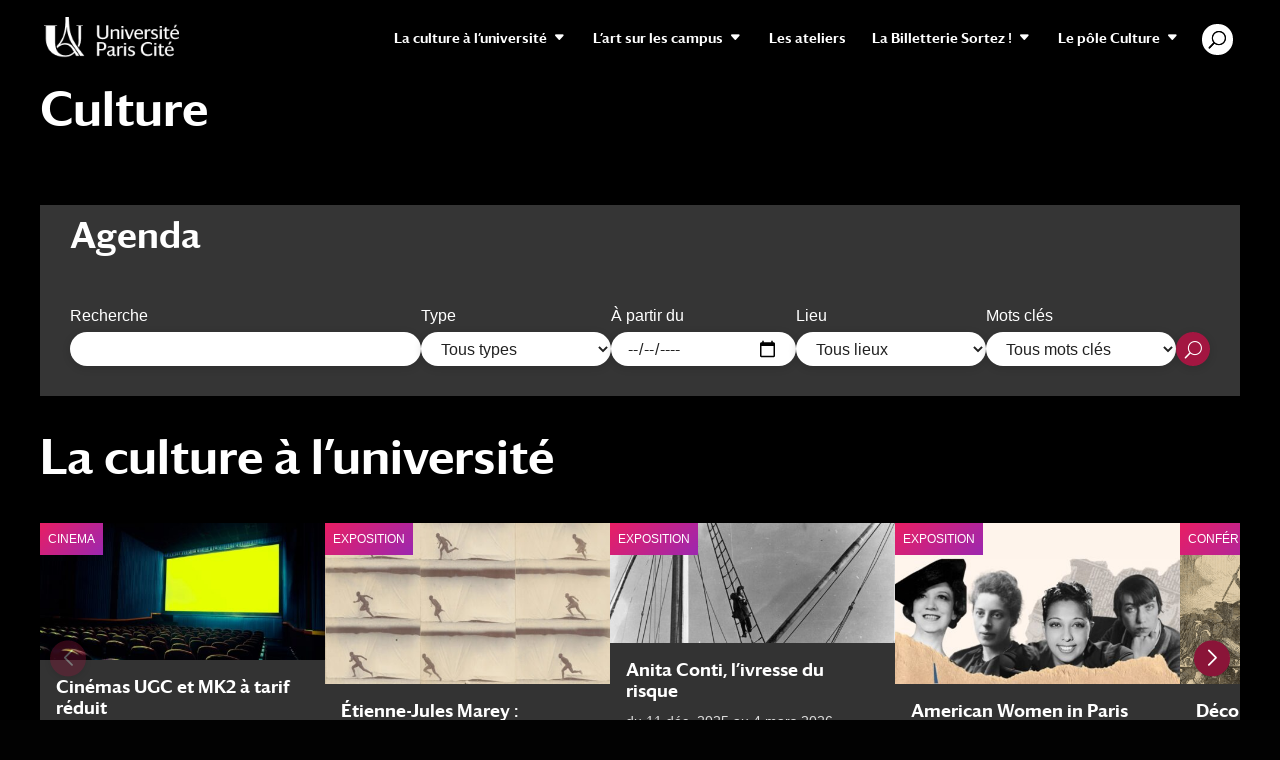

--- FILE ---
content_type: text/html; charset=UTF-8
request_url: https://culture.u-pariscite.fr/
body_size: 38823
content:
<!DOCTYPE html>
<html lang="fr-FR">
<head>
	<meta charset="UTF-8" />
<meta http-equiv="X-UA-Compatible" content="IE=edge">
	<link rel="pingback" href="https://culture.u-pariscite.fr/xmlrpc.php" />

	<script type="text/javascript">
		document.documentElement.className = 'js';
	</script>

	    <script>
    (function(){
      var ICON_URL="https:\/\/culture.u-pariscite.fr\/wp-content\/uploads\/sites\/36\/2025\/07\/marker.png";
      function applyFixes(){
        if(!window.L||!L.Icon||!L.Marker)return;
        var redIcon=L.icon({iconUrl:ICON_URL,iconRetinaUrl:ICON_URL,iconSize:[27,41],iconAnchor:[13,41],popupAnchor:[1,-34],tooltipAnchor:[16,-28]});
        L.Marker.addInitHook(function(){
          var hasCustom=this.options&&this.options.icon&&this.options.icon.options&&this.options.icon.options.iconUrl;
          if(!hasCustom){this.options.icon=redIcon;}
          else{
            var url=this.options.icon.options.iconUrl||'';
            if(/marker-icon(?:-2x)?\.png(?:\?.*)?$/i.test(url)){this.options.icon=redIcon;}
          }
        });
        function fixImg(img){
          if(img&&img.tagName==='IMG'&&img.classList.contains('leaflet-marker-icon')){
            if(img.src!==ICON_URL)img.src=ICON_URL;
            img.width=27;img.height=41;img.style.filter='none';
          }
        }
        document.querySelectorAll('img.leaflet-marker-icon').forEach(fixImg);
        var obs=new MutationObserver(function(m){
          m.forEach(function(x){
            (x.addedNodes||[]).forEach(function(n){
              if(n.nodeType!==1)return;
              if(n.matches&&n.matches('img.leaflet-marker-icon'))fixImg(n);
              if(n.querySelectorAll)n.querySelectorAll('img.leaflet-marker-icon').forEach(fixImg);
            });
          });
        });
        document.querySelectorAll('.leaflet-pane.marker-pane').forEach(function(p){obs.observe(p,{childList:true,subtree:true});});
      }
      (function waitForLeaflet(t){
        if(window.L&&L.Icon&&L.Marker){applyFixes();return;}
        if(t>400)return;
        setTimeout(function(){waitForLeaflet((t||0)+1);},30);
      })();
      if(document.readyState==='loading'){document.addEventListener('DOMContentLoaded',applyFixes);}else{applyFixes();}
    })();
    </script>
    <style>img.leaflet-marker-icon{filter:none!important}</style>
    <title>Culture | Université Paris Cité</title>
<meta name='robots' content='max-image-preview:large' />
<link rel="alternate" href="https://culture.u-pariscite.fr/" hreflang="fr" />
<link rel="alternate" href="https://culture.u-pariscite.fr/en/" hreflang="en" />
<script type="text/javascript">
			let jqueryParams=[],jQuery=function(r){return jqueryParams=[...jqueryParams,r],jQuery},$=function(r){return jqueryParams=[...jqueryParams,r],$};window.jQuery=jQuery,window.$=jQuery;let customHeadScripts=!1;jQuery.fn=jQuery.prototype={},$.fn=jQuery.prototype={},jQuery.noConflict=function(r){if(window.jQuery)return jQuery=window.jQuery,$=window.jQuery,customHeadScripts=!0,jQuery.noConflict},jQuery.ready=function(r){jqueryParams=[...jqueryParams,r]},$.ready=function(r){jqueryParams=[...jqueryParams,r]},jQuery.load=function(r){jqueryParams=[...jqueryParams,r]},$.load=function(r){jqueryParams=[...jqueryParams,r]},jQuery.fn.ready=function(r){jqueryParams=[...jqueryParams,r]},$.fn.ready=function(r){jqueryParams=[...jqueryParams,r]};</script><link rel="alternate" type="application/rss+xml" title="Culture &raquo; Flux" href="https://culture.u-pariscite.fr/feed/" />
<link rel="alternate" type="application/rss+xml" title="Culture &raquo; Flux des commentaires" href="https://culture.u-pariscite.fr/comments/feed/" />
<meta content="Culture Divi Child v.1.0.0" name="generator"/><link rel='stylesheet' id='eo-leaflet.js-css' href='https://culture.u-pariscite.fr/wp-content/plugins/event-organiser/lib/leaflet/leaflet.min.css?ver=1.4.0' type='text/css' media='all' />
<style id='eo-leaflet.js-inline-css' type='text/css'>
.leaflet-popup-close-button{box-shadow:none!important;}
</style>
<style id='wp-block-library-theme-inline-css' type='text/css'>
.wp-block-audio figcaption{color:#555;font-size:13px;text-align:center}.is-dark-theme .wp-block-audio figcaption{color:hsla(0,0%,100%,.65)}.wp-block-audio{margin:0 0 1em}.wp-block-code{border:1px solid #ccc;border-radius:4px;font-family:Menlo,Consolas,monaco,monospace;padding:.8em 1em}.wp-block-embed figcaption{color:#555;font-size:13px;text-align:center}.is-dark-theme .wp-block-embed figcaption{color:hsla(0,0%,100%,.65)}.wp-block-embed{margin:0 0 1em}.blocks-gallery-caption{color:#555;font-size:13px;text-align:center}.is-dark-theme .blocks-gallery-caption{color:hsla(0,0%,100%,.65)}.wp-block-image figcaption{color:#555;font-size:13px;text-align:center}.is-dark-theme .wp-block-image figcaption{color:hsla(0,0%,100%,.65)}.wp-block-image{margin:0 0 1em}.wp-block-pullquote{border-bottom:4px solid;border-top:4px solid;color:currentColor;margin-bottom:1.75em}.wp-block-pullquote cite,.wp-block-pullquote footer,.wp-block-pullquote__citation{color:currentColor;font-size:.8125em;font-style:normal;text-transform:uppercase}.wp-block-quote{border-left:.25em solid;margin:0 0 1.75em;padding-left:1em}.wp-block-quote cite,.wp-block-quote footer{color:currentColor;font-size:.8125em;font-style:normal;position:relative}.wp-block-quote.has-text-align-right{border-left:none;border-right:.25em solid;padding-left:0;padding-right:1em}.wp-block-quote.has-text-align-center{border:none;padding-left:0}.wp-block-quote.is-large,.wp-block-quote.is-style-large,.wp-block-quote.is-style-plain{border:none}.wp-block-search .wp-block-search__label{font-weight:700}.wp-block-search__button{border:1px solid #ccc;padding:.375em .625em}:where(.wp-block-group.has-background){padding:1.25em 2.375em}.wp-block-separator.has-css-opacity{opacity:.4}.wp-block-separator{border:none;border-bottom:2px solid;margin-left:auto;margin-right:auto}.wp-block-separator.has-alpha-channel-opacity{opacity:1}.wp-block-separator:not(.is-style-wide):not(.is-style-dots){width:100px}.wp-block-separator.has-background:not(.is-style-dots){border-bottom:none;height:1px}.wp-block-separator.has-background:not(.is-style-wide):not(.is-style-dots){height:2px}.wp-block-table{margin:0 0 1em}.wp-block-table td,.wp-block-table th{word-break:normal}.wp-block-table figcaption{color:#555;font-size:13px;text-align:center}.is-dark-theme .wp-block-table figcaption{color:hsla(0,0%,100%,.65)}.wp-block-video figcaption{color:#555;font-size:13px;text-align:center}.is-dark-theme .wp-block-video figcaption{color:hsla(0,0%,100%,.65)}.wp-block-video{margin:0 0 1em}.wp-block-template-part.has-background{margin-bottom:0;margin-top:0;padding:1.25em 2.375em}
</style>
<style id='global-styles-inline-css' type='text/css'>
body{--wp--preset--color--black: #000000;--wp--preset--color--cyan-bluish-gray: #abb8c3;--wp--preset--color--white: #ffffff;--wp--preset--color--pale-pink: #f78da7;--wp--preset--color--vivid-red: #cf2e2e;--wp--preset--color--luminous-vivid-orange: #ff6900;--wp--preset--color--luminous-vivid-amber: #fcb900;--wp--preset--color--light-green-cyan: #7bdcb5;--wp--preset--color--vivid-green-cyan: #00d084;--wp--preset--color--pale-cyan-blue: #8ed1fc;--wp--preset--color--vivid-cyan-blue: #0693e3;--wp--preset--color--vivid-purple: #9b51e0;--wp--preset--gradient--vivid-cyan-blue-to-vivid-purple: linear-gradient(135deg,rgba(6,147,227,1) 0%,rgb(155,81,224) 100%);--wp--preset--gradient--light-green-cyan-to-vivid-green-cyan: linear-gradient(135deg,rgb(122,220,180) 0%,rgb(0,208,130) 100%);--wp--preset--gradient--luminous-vivid-amber-to-luminous-vivid-orange: linear-gradient(135deg,rgba(252,185,0,1) 0%,rgba(255,105,0,1) 100%);--wp--preset--gradient--luminous-vivid-orange-to-vivid-red: linear-gradient(135deg,rgba(255,105,0,1) 0%,rgb(207,46,46) 100%);--wp--preset--gradient--very-light-gray-to-cyan-bluish-gray: linear-gradient(135deg,rgb(238,238,238) 0%,rgb(169,184,195) 100%);--wp--preset--gradient--cool-to-warm-spectrum: linear-gradient(135deg,rgb(74,234,220) 0%,rgb(151,120,209) 20%,rgb(207,42,186) 40%,rgb(238,44,130) 60%,rgb(251,105,98) 80%,rgb(254,248,76) 100%);--wp--preset--gradient--blush-light-purple: linear-gradient(135deg,rgb(255,206,236) 0%,rgb(152,150,240) 100%);--wp--preset--gradient--blush-bordeaux: linear-gradient(135deg,rgb(254,205,165) 0%,rgb(254,45,45) 50%,rgb(107,0,62) 100%);--wp--preset--gradient--luminous-dusk: linear-gradient(135deg,rgb(255,203,112) 0%,rgb(199,81,192) 50%,rgb(65,88,208) 100%);--wp--preset--gradient--pale-ocean: linear-gradient(135deg,rgb(255,245,203) 0%,rgb(182,227,212) 50%,rgb(51,167,181) 100%);--wp--preset--gradient--electric-grass: linear-gradient(135deg,rgb(202,248,128) 0%,rgb(113,206,126) 100%);--wp--preset--gradient--midnight: linear-gradient(135deg,rgb(2,3,129) 0%,rgb(40,116,252) 100%);--wp--preset--font-size--small: 13px;--wp--preset--font-size--medium: 20px;--wp--preset--font-size--large: 36px;--wp--preset--font-size--x-large: 42px;--wp--preset--spacing--20: 0.44rem;--wp--preset--spacing--30: 0.67rem;--wp--preset--spacing--40: 1rem;--wp--preset--spacing--50: 1.5rem;--wp--preset--spacing--60: 2.25rem;--wp--preset--spacing--70: 3.38rem;--wp--preset--spacing--80: 5.06rem;--wp--preset--shadow--natural: 6px 6px 9px rgba(0, 0, 0, 0.2);--wp--preset--shadow--deep: 12px 12px 50px rgba(0, 0, 0, 0.4);--wp--preset--shadow--sharp: 6px 6px 0px rgba(0, 0, 0, 0.2);--wp--preset--shadow--outlined: 6px 6px 0px -3px rgba(255, 255, 255, 1), 6px 6px rgba(0, 0, 0, 1);--wp--preset--shadow--crisp: 6px 6px 0px rgba(0, 0, 0, 1);}body { margin: 0;--wp--style--global--content-size: 823px;--wp--style--global--wide-size: 1080px; }.wp-site-blocks > .alignleft { float: left; margin-right: 2em; }.wp-site-blocks > .alignright { float: right; margin-left: 2em; }.wp-site-blocks > .aligncenter { justify-content: center; margin-left: auto; margin-right: auto; }:where(.is-layout-flex){gap: 0.5em;}:where(.is-layout-grid){gap: 0.5em;}body .is-layout-flow > .alignleft{float: left;margin-inline-start: 0;margin-inline-end: 2em;}body .is-layout-flow > .alignright{float: right;margin-inline-start: 2em;margin-inline-end: 0;}body .is-layout-flow > .aligncenter{margin-left: auto !important;margin-right: auto !important;}body .is-layout-constrained > .alignleft{float: left;margin-inline-start: 0;margin-inline-end: 2em;}body .is-layout-constrained > .alignright{float: right;margin-inline-start: 2em;margin-inline-end: 0;}body .is-layout-constrained > .aligncenter{margin-left: auto !important;margin-right: auto !important;}body .is-layout-constrained > :where(:not(.alignleft):not(.alignright):not(.alignfull)){max-width: var(--wp--style--global--content-size);margin-left: auto !important;margin-right: auto !important;}body .is-layout-constrained > .alignwide{max-width: var(--wp--style--global--wide-size);}body .is-layout-flex{display: flex;}body .is-layout-flex{flex-wrap: wrap;align-items: center;}body .is-layout-flex > *{margin: 0;}body .is-layout-grid{display: grid;}body .is-layout-grid > *{margin: 0;}body{padding-top: 0px;padding-right: 0px;padding-bottom: 0px;padding-left: 0px;}a:where(:not(.wp-element-button)){text-decoration: underline;}.wp-element-button, .wp-block-button__link{background-color: #32373c;border-width: 0;color: #fff;font-family: inherit;font-size: inherit;line-height: inherit;padding: calc(0.667em + 2px) calc(1.333em + 2px);text-decoration: none;}.has-black-color{color: var(--wp--preset--color--black) !important;}.has-cyan-bluish-gray-color{color: var(--wp--preset--color--cyan-bluish-gray) !important;}.has-white-color{color: var(--wp--preset--color--white) !important;}.has-pale-pink-color{color: var(--wp--preset--color--pale-pink) !important;}.has-vivid-red-color{color: var(--wp--preset--color--vivid-red) !important;}.has-luminous-vivid-orange-color{color: var(--wp--preset--color--luminous-vivid-orange) !important;}.has-luminous-vivid-amber-color{color: var(--wp--preset--color--luminous-vivid-amber) !important;}.has-light-green-cyan-color{color: var(--wp--preset--color--light-green-cyan) !important;}.has-vivid-green-cyan-color{color: var(--wp--preset--color--vivid-green-cyan) !important;}.has-pale-cyan-blue-color{color: var(--wp--preset--color--pale-cyan-blue) !important;}.has-vivid-cyan-blue-color{color: var(--wp--preset--color--vivid-cyan-blue) !important;}.has-vivid-purple-color{color: var(--wp--preset--color--vivid-purple) !important;}.has-black-background-color{background-color: var(--wp--preset--color--black) !important;}.has-cyan-bluish-gray-background-color{background-color: var(--wp--preset--color--cyan-bluish-gray) !important;}.has-white-background-color{background-color: var(--wp--preset--color--white) !important;}.has-pale-pink-background-color{background-color: var(--wp--preset--color--pale-pink) !important;}.has-vivid-red-background-color{background-color: var(--wp--preset--color--vivid-red) !important;}.has-luminous-vivid-orange-background-color{background-color: var(--wp--preset--color--luminous-vivid-orange) !important;}.has-luminous-vivid-amber-background-color{background-color: var(--wp--preset--color--luminous-vivid-amber) !important;}.has-light-green-cyan-background-color{background-color: var(--wp--preset--color--light-green-cyan) !important;}.has-vivid-green-cyan-background-color{background-color: var(--wp--preset--color--vivid-green-cyan) !important;}.has-pale-cyan-blue-background-color{background-color: var(--wp--preset--color--pale-cyan-blue) !important;}.has-vivid-cyan-blue-background-color{background-color: var(--wp--preset--color--vivid-cyan-blue) !important;}.has-vivid-purple-background-color{background-color: var(--wp--preset--color--vivid-purple) !important;}.has-black-border-color{border-color: var(--wp--preset--color--black) !important;}.has-cyan-bluish-gray-border-color{border-color: var(--wp--preset--color--cyan-bluish-gray) !important;}.has-white-border-color{border-color: var(--wp--preset--color--white) !important;}.has-pale-pink-border-color{border-color: var(--wp--preset--color--pale-pink) !important;}.has-vivid-red-border-color{border-color: var(--wp--preset--color--vivid-red) !important;}.has-luminous-vivid-orange-border-color{border-color: var(--wp--preset--color--luminous-vivid-orange) !important;}.has-luminous-vivid-amber-border-color{border-color: var(--wp--preset--color--luminous-vivid-amber) !important;}.has-light-green-cyan-border-color{border-color: var(--wp--preset--color--light-green-cyan) !important;}.has-vivid-green-cyan-border-color{border-color: var(--wp--preset--color--vivid-green-cyan) !important;}.has-pale-cyan-blue-border-color{border-color: var(--wp--preset--color--pale-cyan-blue) !important;}.has-vivid-cyan-blue-border-color{border-color: var(--wp--preset--color--vivid-cyan-blue) !important;}.has-vivid-purple-border-color{border-color: var(--wp--preset--color--vivid-purple) !important;}.has-vivid-cyan-blue-to-vivid-purple-gradient-background{background: var(--wp--preset--gradient--vivid-cyan-blue-to-vivid-purple) !important;}.has-light-green-cyan-to-vivid-green-cyan-gradient-background{background: var(--wp--preset--gradient--light-green-cyan-to-vivid-green-cyan) !important;}.has-luminous-vivid-amber-to-luminous-vivid-orange-gradient-background{background: var(--wp--preset--gradient--luminous-vivid-amber-to-luminous-vivid-orange) !important;}.has-luminous-vivid-orange-to-vivid-red-gradient-background{background: var(--wp--preset--gradient--luminous-vivid-orange-to-vivid-red) !important;}.has-very-light-gray-to-cyan-bluish-gray-gradient-background{background: var(--wp--preset--gradient--very-light-gray-to-cyan-bluish-gray) !important;}.has-cool-to-warm-spectrum-gradient-background{background: var(--wp--preset--gradient--cool-to-warm-spectrum) !important;}.has-blush-light-purple-gradient-background{background: var(--wp--preset--gradient--blush-light-purple) !important;}.has-blush-bordeaux-gradient-background{background: var(--wp--preset--gradient--blush-bordeaux) !important;}.has-luminous-dusk-gradient-background{background: var(--wp--preset--gradient--luminous-dusk) !important;}.has-pale-ocean-gradient-background{background: var(--wp--preset--gradient--pale-ocean) !important;}.has-electric-grass-gradient-background{background: var(--wp--preset--gradient--electric-grass) !important;}.has-midnight-gradient-background{background: var(--wp--preset--gradient--midnight) !important;}.has-small-font-size{font-size: var(--wp--preset--font-size--small) !important;}.has-medium-font-size{font-size: var(--wp--preset--font-size--medium) !important;}.has-large-font-size{font-size: var(--wp--preset--font-size--large) !important;}.has-x-large-font-size{font-size: var(--wp--preset--font-size--x-large) !important;}
.wp-block-navigation a:where(:not(.wp-element-button)){color: inherit;}
:where(.wp-block-post-template.is-layout-flex){gap: 1.25em;}:where(.wp-block-post-template.is-layout-grid){gap: 1.25em;}
:where(.wp-block-columns.is-layout-flex){gap: 2em;}:where(.wp-block-columns.is-layout-grid){gap: 2em;}
.wp-block-pullquote{font-size: 1.5em;line-height: 1.6;}
</style>
<style id='divi-style-parent-inline-inline-css' type='text/css'>
/*!
Theme Name: Divi
Theme URI: http://www.elegantthemes.com/gallery/divi/
Version: 4.23.1
Description: Smart. Flexible. Beautiful. Divi is the most powerful theme in our collection.
Author: Elegant Themes
Author URI: http://www.elegantthemes.com
License: GNU General Public License v2
License URI: http://www.gnu.org/licenses/gpl-2.0.html
*/

a,abbr,acronym,address,applet,b,big,blockquote,body,center,cite,code,dd,del,dfn,div,dl,dt,em,fieldset,font,form,h1,h2,h3,h4,h5,h6,html,i,iframe,img,ins,kbd,label,legend,li,object,ol,p,pre,q,s,samp,small,span,strike,strong,sub,sup,tt,u,ul,var{margin:0;padding:0;border:0;outline:0;font-size:100%;-ms-text-size-adjust:100%;-webkit-text-size-adjust:100%;vertical-align:baseline;background:transparent}body{line-height:1}ol,ul{list-style:none}blockquote,q{quotes:none}blockquote:after,blockquote:before,q:after,q:before{content:"";content:none}blockquote{margin:20px 0 30px;border-left:5px solid;padding-left:20px}:focus{outline:0}del{text-decoration:line-through}pre{overflow:auto;padding:10px}figure{margin:0}table{border-collapse:collapse;border-spacing:0}article,aside,footer,header,hgroup,nav,section{display:block}body{font-family:Open Sans,Arial,sans-serif;font-size:14px;color:#666;background-color:#fff;line-height:1.7em;font-weight:500;-webkit-font-smoothing:antialiased;-moz-osx-font-smoothing:grayscale}body.page-template-page-template-blank-php #page-container{padding-top:0!important}body.et_cover_background{background-size:cover!important;background-position:top!important;background-repeat:no-repeat!important;background-attachment:fixed}a{color:#2ea3f2}a,a:hover{text-decoration:none}p{padding-bottom:1em}p:not(.has-background):last-of-type{padding-bottom:0}p.et_normal_padding{padding-bottom:1em}strong{font-weight:700}cite,em,i{font-style:italic}code,pre{font-family:Courier New,monospace;margin-bottom:10px}ins{text-decoration:none}sub,sup{height:0;line-height:1;position:relative;vertical-align:baseline}sup{bottom:.8em}sub{top:.3em}dl{margin:0 0 1.5em}dl dt{font-weight:700}dd{margin-left:1.5em}blockquote p{padding-bottom:0}embed,iframe,object,video{max-width:100%}h1,h2,h3,h4,h5,h6{color:#333;padding-bottom:10px;line-height:1em;font-weight:500}h1 a,h2 a,h3 a,h4 a,h5 a,h6 a{color:inherit}h1{font-size:30px}h2{font-size:26px}h3{font-size:22px}h4{font-size:18px}h5{font-size:16px}h6{font-size:14px}input{-webkit-appearance:none}input[type=checkbox]{-webkit-appearance:checkbox}input[type=radio]{-webkit-appearance:radio}input.text,input.title,input[type=email],input[type=password],input[type=tel],input[type=text],select,textarea{background-color:#fff;border:1px solid #bbb;padding:2px;color:#4e4e4e}input.text:focus,input.title:focus,input[type=text]:focus,select:focus,textarea:focus{border-color:#2d3940;color:#3e3e3e}input.text,input.title,input[type=text],select,textarea{margin:0}textarea{padding:4px}button,input,select,textarea{font-family:inherit}img{max-width:100%;height:auto}.clear{clear:both}br.clear{margin:0;padding:0}.pagination{clear:both}#et_search_icon:hover,.et-social-icon a:hover,.et_password_protected_form .et_submit_button,.form-submit .et_pb_buttontton.alt.disabled,.nav-single a,.posted_in a{color:#2ea3f2}.et-search-form,blockquote{border-color:#2ea3f2}#main-content{background-color:#fff}.container{width:80%;max-width:1080px;margin:auto;position:relative}body:not(.et-tb) #main-content .container,body:not(.et-tb-has-header) #main-content .container{padding-top:58px}.et_full_width_page #main-content .container:before{display:none}.main_title{margin-bottom:20px}.et_password_protected_form .et_submit_button:hover,.form-submit .et_pb_button:hover{background:rgba(0,0,0,.05)}.et_button_icon_visible .et_pb_button{padding-right:2em;padding-left:.7em}.et_button_icon_visible .et_pb_button:after{opacity:1;margin-left:0}.et_button_left .et_pb_button:hover:after{left:.15em}.et_button_left .et_pb_button:after{margin-left:0;left:1em}.et_button_icon_visible.et_button_left .et_pb_button,.et_button_left .et_pb_button:hover,.et_button_left .et_pb_module .et_pb_button:hover{padding-left:2em;padding-right:.7em}.et_button_icon_visible.et_button_left .et_pb_button:after,.et_button_left .et_pb_button:hover:after{left:.15em}.et_password_protected_form .et_submit_button:hover,.form-submit .et_pb_button:hover{padding:.3em 1em}.et_button_no_icon .et_pb_button:after{display:none}.et_button_no_icon.et_button_icon_visible.et_button_left .et_pb_button,.et_button_no_icon.et_button_left .et_pb_button:hover,.et_button_no_icon .et_pb_button,.et_button_no_icon .et_pb_button:hover{padding:.3em 1em!important}.et_button_custom_icon .et_pb_button:after{line-height:1.7em}.et_button_custom_icon.et_button_icon_visible .et_pb_button:after,.et_button_custom_icon .et_pb_button:hover:after{margin-left:.3em}#left-area .post_format-post-format-gallery .wp-block-gallery:first-of-type{padding:0;margin-bottom:-16px}.entry-content table:not(.variations){border:1px solid #eee;margin:0 0 15px;text-align:left;width:100%}.entry-content thead th,.entry-content tr th{color:#555;font-weight:700;padding:9px 24px}.entry-content tr td{border-top:1px solid #eee;padding:6px 24px}#left-area ul,.entry-content ul,.et-l--body ul,.et-l--footer ul,.et-l--header ul{list-style-type:disc;padding:0 0 23px 1em;line-height:26px}#left-area ol,.entry-content ol,.et-l--body ol,.et-l--footer ol,.et-l--header ol{list-style-type:decimal;list-style-position:inside;padding:0 0 23px;line-height:26px}#left-area ul li ul,.entry-content ul li ol{padding:2px 0 2px 20px}#left-area ol li ul,.entry-content ol li ol,.et-l--body ol li ol,.et-l--footer ol li ol,.et-l--header ol li ol{padding:2px 0 2px 35px}#left-area ul.wp-block-gallery{display:-webkit-box;display:-ms-flexbox;display:flex;-ms-flex-wrap:wrap;flex-wrap:wrap;list-style-type:none;padding:0}#left-area ul.products{padding:0!important;line-height:1.7!important;list-style:none!important}.gallery-item a{display:block}.gallery-caption,.gallery-item a{width:90%}#wpadminbar{z-index:100001}#left-area .post-meta{font-size:14px;padding-bottom:15px}#left-area .post-meta a{text-decoration:none;color:#666}#left-area .et_featured_image{padding-bottom:7px}.single .post{padding-bottom:25px}body.single .et_audio_content{margin-bottom:-6px}.nav-single a{text-decoration:none;color:#2ea3f2;font-size:14px;font-weight:400}.nav-previous{float:left}.nav-next{float:right}.et_password_protected_form p input{background-color:#eee;border:none!important;width:100%!important;border-radius:0!important;font-size:14px;color:#999!important;padding:16px!important;-webkit-box-sizing:border-box;box-sizing:border-box}.et_password_protected_form label{display:none}.et_password_protected_form .et_submit_button{font-family:inherit;display:block;float:right;margin:8px auto 0;cursor:pointer}.post-password-required p.nocomments.container{max-width:100%}.post-password-required p.nocomments.container:before{display:none}.aligncenter,div.post .new-post .aligncenter{display:block;margin-left:auto;margin-right:auto}.wp-caption{border:1px solid #ddd;text-align:center;background-color:#f3f3f3;margin-bottom:10px;max-width:96%;padding:8px}.wp-caption.alignleft{margin:0 30px 20px 0}.wp-caption.alignright{margin:0 0 20px 30px}.wp-caption img{margin:0;padding:0;border:0}.wp-caption p.wp-caption-text{font-size:12px;padding:0 4px 5px;margin:0}.alignright{float:right}.alignleft{float:left}img.alignleft{display:inline;float:left;margin-right:15px}img.alignright{display:inline;float:right;margin-left:15px}.page.et_pb_pagebuilder_layout #main-content{background-color:transparent}body #main-content .et_builder_inner_content>h1,body #main-content .et_builder_inner_content>h2,body #main-content .et_builder_inner_content>h3,body #main-content .et_builder_inner_content>h4,body #main-content .et_builder_inner_content>h5,body #main-content .et_builder_inner_content>h6{line-height:1.4em}body #main-content .et_builder_inner_content>p{line-height:1.7em}.wp-block-pullquote{margin:20px 0 30px}.wp-block-pullquote.has-background blockquote{border-left:none}.wp-block-group.has-background{padding:1.5em 1.5em .5em}@media (min-width:981px){#left-area{width:79.125%;padding-bottom:23px}#main-content .container:before{content:"";position:absolute;top:0;height:100%;width:1px;background-color:#e2e2e2}.et_full_width_page #left-area,.et_no_sidebar #left-area{float:none;width:100%!important}.et_full_width_page #left-area{padding-bottom:0}.et_no_sidebar #main-content .container:before{display:none}}@media (max-width:980px){#page-container{padding-top:80px}.et-tb #page-container,.et-tb-has-header #page-container{padding-top:0!important}#left-area,#sidebar{width:100%!important}#main-content .container:before{display:none!important}.et_full_width_page .et_gallery_item:nth-child(4n+1){clear:none}}@media print{#page-container{padding-top:0!important}}#wp-admin-bar-et-use-visual-builder a:before{font-family:ETmodules!important;content:"\e625";font-size:30px!important;width:28px;margin-top:-3px;color:#974df3!important}#wp-admin-bar-et-use-visual-builder:hover a:before{color:#fff!important}#wp-admin-bar-et-use-visual-builder:hover a,#wp-admin-bar-et-use-visual-builder a:hover{transition:background-color .5s ease;-webkit-transition:background-color .5s ease;-moz-transition:background-color .5s ease;background-color:#7e3bd0!important;color:#fff!important}* html .clearfix,:first-child+html .clearfix{zoom:1}.iphone .et_pb_section_video_bg video::-webkit-media-controls-start-playback-button{display:none!important;-webkit-appearance:none}.et_mobile_device .et_pb_section_parallax .et_pb_parallax_css{background-attachment:scroll}.et-social-facebook a.icon:before{content:"\e093"}.et-social-twitter a.icon:before{content:"\e094"}.et-social-google-plus a.icon:before{content:"\e096"}.et-social-instagram a.icon:before{content:"\e09a"}.et-social-rss a.icon:before{content:"\e09e"}.ai1ec-single-event:after{content:" ";display:table;clear:both}.evcal_event_details .evcal_evdata_cell .eventon_details_shading_bot.eventon_details_shading_bot{z-index:3}.wp-block-divi-layout{margin-bottom:1em}*{-webkit-box-sizing:border-box;box-sizing:border-box}#et-info-email:before,#et-info-phone:before,#et_search_icon:before,.comment-reply-link:after,.et-cart-info span:before,.et-pb-arrow-next:before,.et-pb-arrow-prev:before,.et-social-icon a:before,.et_audio_container .mejs-playpause-button button:before,.et_audio_container .mejs-volume-button button:before,.et_overlay:before,.et_password_protected_form .et_submit_button:after,.et_pb_button:after,.et_pb_contact_reset:after,.et_pb_contact_submit:after,.et_pb_font_icon:before,.et_pb_newsletter_button:after,.et_pb_pricing_table_button:after,.et_pb_promo_button:after,.et_pb_testimonial:before,.et_pb_toggle_title:before,.form-submit .et_pb_button:after,.mobile_menu_bar:before,a.et_pb_more_button:after{font-family:ETmodules!important;speak:none;font-style:normal;font-weight:400;-webkit-font-feature-settings:normal;font-feature-settings:normal;font-variant:normal;text-transform:none;line-height:1;-webkit-font-smoothing:antialiased;-moz-osx-font-smoothing:grayscale;text-shadow:0 0;direction:ltr}.et-pb-icon,.et_pb_custom_button_icon.et_pb_button:after,.et_pb_login .et_pb_custom_button_icon.et_pb_button:after,.et_pb_woo_custom_button_icon .button.et_pb_custom_button_icon.et_pb_button:after,.et_pb_woo_custom_button_icon .button.et_pb_custom_button_icon.et_pb_button:hover:after{content:attr(data-icon)}.et-pb-icon{font-family:ETmodules;speak:none;font-weight:400;-webkit-font-feature-settings:normal;font-feature-settings:normal;font-variant:normal;text-transform:none;line-height:1;-webkit-font-smoothing:antialiased;font-size:96px;font-style:normal;display:inline-block;-webkit-box-sizing:border-box;box-sizing:border-box;direction:ltr}#et-ajax-saving{display:none;-webkit-transition:background .3s,-webkit-box-shadow .3s;transition:background .3s,-webkit-box-shadow .3s;transition:background .3s,box-shadow .3s;transition:background .3s,box-shadow .3s,-webkit-box-shadow .3s;-webkit-box-shadow:rgba(0,139,219,.247059) 0 0 60px;box-shadow:0 0 60px rgba(0,139,219,.247059);position:fixed;top:50%;left:50%;width:50px;height:50px;background:#fff;border-radius:50px;margin:-25px 0 0 -25px;z-index:999999;text-align:center}#et-ajax-saving img{margin:9px}.et-safe-mode-indicator,.et-safe-mode-indicator:focus,.et-safe-mode-indicator:hover{-webkit-box-shadow:0 5px 10px rgba(41,196,169,.15);box-shadow:0 5px 10px rgba(41,196,169,.15);background:#29c4a9;color:#fff;font-size:14px;font-weight:600;padding:12px;line-height:16px;border-radius:3px;position:fixed;bottom:30px;right:30px;z-index:999999;text-decoration:none;font-family:Open Sans,sans-serif;-webkit-font-smoothing:antialiased;-moz-osx-font-smoothing:grayscale}.et_pb_button{font-size:20px;font-weight:500;padding:.3em 1em;line-height:1.7em!important;background-color:transparent;background-size:cover;background-position:50%;background-repeat:no-repeat;border:2px solid;border-radius:3px;-webkit-transition-duration:.2s;transition-duration:.2s;-webkit-transition-property:all!important;transition-property:all!important}.et_pb_button,.et_pb_button_inner{position:relative}.et_pb_button:hover,.et_pb_module .et_pb_button:hover{border:2px solid transparent;padding:.3em 2em .3em .7em}.et_pb_button:hover{background-color:hsla(0,0%,100%,.2)}.et_pb_bg_layout_light.et_pb_button:hover,.et_pb_bg_layout_light .et_pb_button:hover{background-color:rgba(0,0,0,.05)}.et_pb_button:after,.et_pb_button:before{font-size:32px;line-height:1em;content:"\35";opacity:0;position:absolute;margin-left:-1em;-webkit-transition:all .2s;transition:all .2s;text-transform:none;-webkit-font-feature-settings:"kern" off;font-feature-settings:"kern" off;font-variant:none;font-style:normal;font-weight:400;text-shadow:none}.et_pb_button.et_hover_enabled:hover:after,.et_pb_button.et_pb_hovered:hover:after{-webkit-transition:none!important;transition:none!important}.et_pb_button:before{display:none}.et_pb_button:hover:after{opacity:1;margin-left:0}.et_pb_column_1_3 h1,.et_pb_column_1_4 h1,.et_pb_column_1_5 h1,.et_pb_column_1_6 h1,.et_pb_column_2_5 h1{font-size:26px}.et_pb_column_1_3 h2,.et_pb_column_1_4 h2,.et_pb_column_1_5 h2,.et_pb_column_1_6 h2,.et_pb_column_2_5 h2{font-size:23px}.et_pb_column_1_3 h3,.et_pb_column_1_4 h3,.et_pb_column_1_5 h3,.et_pb_column_1_6 h3,.et_pb_column_2_5 h3{font-size:20px}.et_pb_column_1_3 h4,.et_pb_column_1_4 h4,.et_pb_column_1_5 h4,.et_pb_column_1_6 h4,.et_pb_column_2_5 h4{font-size:18px}.et_pb_column_1_3 h5,.et_pb_column_1_4 h5,.et_pb_column_1_5 h5,.et_pb_column_1_6 h5,.et_pb_column_2_5 h5{font-size:16px}.et_pb_column_1_3 h6,.et_pb_column_1_4 h6,.et_pb_column_1_5 h6,.et_pb_column_1_6 h6,.et_pb_column_2_5 h6{font-size:15px}.et_pb_bg_layout_dark,.et_pb_bg_layout_dark h1,.et_pb_bg_layout_dark h2,.et_pb_bg_layout_dark h3,.et_pb_bg_layout_dark h4,.et_pb_bg_layout_dark h5,.et_pb_bg_layout_dark h6{color:#fff!important}.et_pb_module.et_pb_text_align_left{text-align:left}.et_pb_module.et_pb_text_align_center{text-align:center}.et_pb_module.et_pb_text_align_right{text-align:right}.et_pb_module.et_pb_text_align_justified{text-align:justify}.clearfix:after{visibility:hidden;display:block;font-size:0;content:" ";clear:both;height:0}.et_pb_bg_layout_light .et_pb_more_button{color:#2ea3f2}.et_builder_inner_content{position:relative;z-index:1}header .et_builder_inner_content{z-index:2}.et_pb_css_mix_blend_mode_passthrough{mix-blend-mode:unset!important}.et_pb_image_container{margin:-20px -20px 29px}.et_pb_module_inner{position:relative}.et_hover_enabled_preview{z-index:2}.et_hover_enabled:hover{position:relative;z-index:2}.et_pb_all_tabs,.et_pb_module,.et_pb_posts_nav a,.et_pb_tab,.et_pb_with_background{position:relative;background-size:cover;background-position:50%;background-repeat:no-repeat}.et_pb_background_mask,.et_pb_background_pattern{bottom:0;left:0;position:absolute;right:0;top:0}.et_pb_background_mask{background-size:calc(100% + 2px) calc(100% + 2px);background-repeat:no-repeat;background-position:50%;overflow:hidden}.et_pb_background_pattern{background-position:0 0;background-repeat:repeat}.et_pb_with_border{position:relative;border:0 solid #333}.post-password-required .et_pb_row{padding:0;width:100%}.post-password-required .et_password_protected_form{min-height:0}body.et_pb_pagebuilder_layout.et_pb_show_title .post-password-required .et_password_protected_form h1,body:not(.et_pb_pagebuilder_layout) .post-password-required .et_password_protected_form h1{display:none}.et_pb_no_bg{padding:0!important}.et_overlay.et_pb_inline_icon:before,.et_pb_inline_icon:before{content:attr(data-icon)}.et_pb_more_button{color:inherit;text-shadow:none;text-decoration:none;display:inline-block;margin-top:20px}.et_parallax_bg_wrap{overflow:hidden;position:absolute;top:0;right:0;bottom:0;left:0}.et_parallax_bg{background-repeat:no-repeat;background-position:top;background-size:cover;position:absolute;bottom:0;left:0;width:100%;height:100%;display:block}.et_parallax_bg.et_parallax_bg__hover,.et_parallax_bg.et_parallax_bg_phone,.et_parallax_bg.et_parallax_bg_tablet,.et_parallax_gradient.et_parallax_gradient__hover,.et_parallax_gradient.et_parallax_gradient_phone,.et_parallax_gradient.et_parallax_gradient_tablet,.et_pb_section_parallax_hover:hover .et_parallax_bg:not(.et_parallax_bg__hover),.et_pb_section_parallax_hover:hover .et_parallax_gradient:not(.et_parallax_gradient__hover){display:none}.et_pb_section_parallax_hover:hover .et_parallax_bg.et_parallax_bg__hover,.et_pb_section_parallax_hover:hover .et_parallax_gradient.et_parallax_gradient__hover{display:block}.et_parallax_gradient{bottom:0;display:block;left:0;position:absolute;right:0;top:0}.et_pb_module.et_pb_section_parallax,.et_pb_posts_nav a.et_pb_section_parallax,.et_pb_tab.et_pb_section_parallax{position:relative}.et_pb_section_parallax .et_pb_parallax_css,.et_pb_slides .et_parallax_bg.et_pb_parallax_css{background-attachment:fixed}body.et-bfb .et_pb_section_parallax .et_pb_parallax_css,body.et-bfb .et_pb_slides .et_parallax_bg.et_pb_parallax_css{background-attachment:scroll;bottom:auto}.et_pb_section_parallax.et_pb_column .et_pb_module,.et_pb_section_parallax.et_pb_row .et_pb_column,.et_pb_section_parallax.et_pb_row .et_pb_module{z-index:9;position:relative}.et_pb_more_button:hover:after{opacity:1;margin-left:0}.et_pb_preload .et_pb_section_video_bg,.et_pb_preload>div{visibility:hidden}.et_pb_preload,.et_pb_section.et_pb_section_video.et_pb_preload{position:relative;background:#464646!important}.et_pb_preload:before{content:"";position:absolute;top:50%;left:50%;background:url(https://culture.u-pariscite.fr/wp-content/themes/Divi/includes/builder/styles/images/preloader.gif) no-repeat;border-radius:32px;width:32px;height:32px;margin:-16px 0 0 -16px}.box-shadow-overlay{position:absolute;top:0;left:0;width:100%;height:100%;z-index:10;pointer-events:none}.et_pb_section>.box-shadow-overlay~.et_pb_row{z-index:11}body.safari .section_has_divider{will-change:transform}.et_pb_row>.box-shadow-overlay{z-index:8}.has-box-shadow-overlay{position:relative}.et_clickable{cursor:pointer}.screen-reader-text{border:0;clip:rect(1px,1px,1px,1px);-webkit-clip-path:inset(50%);clip-path:inset(50%);height:1px;margin:-1px;overflow:hidden;padding:0;position:absolute!important;width:1px;word-wrap:normal!important}.et_multi_view_hidden,.et_multi_view_hidden_image{display:none!important}@keyframes multi-view-image-fade{0%{opacity:0}10%{opacity:.1}20%{opacity:.2}30%{opacity:.3}40%{opacity:.4}50%{opacity:.5}60%{opacity:.6}70%{opacity:.7}80%{opacity:.8}90%{opacity:.9}to{opacity:1}}.et_multi_view_image__loading{visibility:hidden}.et_multi_view_image__loaded{-webkit-animation:multi-view-image-fade .5s;animation:multi-view-image-fade .5s}#et-pb-motion-effects-offset-tracker{visibility:hidden!important;opacity:0;position:absolute;top:0;left:0}.et-pb-before-scroll-animation{opacity:0}header.et-l.et-l--header:after{clear:both;display:block;content:""}.et_pb_module{-webkit-animation-timing-function:linear;animation-timing-function:linear;-webkit-animation-duration:.2s;animation-duration:.2s}@-webkit-keyframes fadeBottom{0%{opacity:0;-webkit-transform:translateY(10%);transform:translateY(10%)}to{opacity:1;-webkit-transform:translateY(0);transform:translateY(0)}}@keyframes fadeBottom{0%{opacity:0;-webkit-transform:translateY(10%);transform:translateY(10%)}to{opacity:1;-webkit-transform:translateY(0);transform:translateY(0)}}@-webkit-keyframes fadeLeft{0%{opacity:0;-webkit-transform:translateX(-10%);transform:translateX(-10%)}to{opacity:1;-webkit-transform:translateX(0);transform:translateX(0)}}@keyframes fadeLeft{0%{opacity:0;-webkit-transform:translateX(-10%);transform:translateX(-10%)}to{opacity:1;-webkit-transform:translateX(0);transform:translateX(0)}}@-webkit-keyframes fadeRight{0%{opacity:0;-webkit-transform:translateX(10%);transform:translateX(10%)}to{opacity:1;-webkit-transform:translateX(0);transform:translateX(0)}}@keyframes fadeRight{0%{opacity:0;-webkit-transform:translateX(10%);transform:translateX(10%)}to{opacity:1;-webkit-transform:translateX(0);transform:translateX(0)}}@-webkit-keyframes fadeTop{0%{opacity:0;-webkit-transform:translateY(-10%);transform:translateY(-10%)}to{opacity:1;-webkit-transform:translateX(0);transform:translateX(0)}}@keyframes fadeTop{0%{opacity:0;-webkit-transform:translateY(-10%);transform:translateY(-10%)}to{opacity:1;-webkit-transform:translateX(0);transform:translateX(0)}}@-webkit-keyframes fadeIn{0%{opacity:0}to{opacity:1}}@keyframes fadeIn{0%{opacity:0}to{opacity:1}}.et-waypoint:not(.et_pb_counters){opacity:0}@media (min-width:981px){.et_pb_section.et_section_specialty div.et_pb_row .et_pb_column .et_pb_column .et_pb_module.et-last-child,.et_pb_section.et_section_specialty div.et_pb_row .et_pb_column .et_pb_column .et_pb_module:last-child,.et_pb_section.et_section_specialty div.et_pb_row .et_pb_column .et_pb_row_inner .et_pb_column .et_pb_module.et-last-child,.et_pb_section.et_section_specialty div.et_pb_row .et_pb_column .et_pb_row_inner .et_pb_column .et_pb_module:last-child,.et_pb_section div.et_pb_row .et_pb_column .et_pb_module.et-last-child,.et_pb_section div.et_pb_row .et_pb_column .et_pb_module:last-child{margin-bottom:0}}@media (max-width:980px){.et_overlay.et_pb_inline_icon_tablet:before,.et_pb_inline_icon_tablet:before{content:attr(data-icon-tablet)}.et_parallax_bg.et_parallax_bg_tablet_exist,.et_parallax_gradient.et_parallax_gradient_tablet_exist{display:none}.et_parallax_bg.et_parallax_bg_tablet,.et_parallax_gradient.et_parallax_gradient_tablet{display:block}.et_pb_column .et_pb_module{margin-bottom:30px}.et_pb_row .et_pb_column .et_pb_module.et-last-child,.et_pb_row .et_pb_column .et_pb_module:last-child,.et_section_specialty .et_pb_row .et_pb_column .et_pb_module.et-last-child,.et_section_specialty .et_pb_row .et_pb_column .et_pb_module:last-child{margin-bottom:0}.et_pb_more_button{display:inline-block!important}.et_pb_bg_layout_light_tablet.et_pb_button,.et_pb_bg_layout_light_tablet.et_pb_module.et_pb_button,.et_pb_bg_layout_light_tablet .et_pb_more_button{color:#2ea3f2}.et_pb_bg_layout_light_tablet .et_pb_forgot_password a{color:#666}.et_pb_bg_layout_light_tablet h1,.et_pb_bg_layout_light_tablet h2,.et_pb_bg_layout_light_tablet h3,.et_pb_bg_layout_light_tablet h4,.et_pb_bg_layout_light_tablet h5,.et_pb_bg_layout_light_tablet h6{color:#333!important}.et_pb_module .et_pb_bg_layout_light_tablet.et_pb_button{color:#2ea3f2!important}.et_pb_bg_layout_light_tablet{color:#666!important}.et_pb_bg_layout_dark_tablet,.et_pb_bg_layout_dark_tablet h1,.et_pb_bg_layout_dark_tablet h2,.et_pb_bg_layout_dark_tablet h3,.et_pb_bg_layout_dark_tablet h4,.et_pb_bg_layout_dark_tablet h5,.et_pb_bg_layout_dark_tablet h6{color:#fff!important}.et_pb_bg_layout_dark_tablet.et_pb_button,.et_pb_bg_layout_dark_tablet.et_pb_module.et_pb_button,.et_pb_bg_layout_dark_tablet .et_pb_more_button{color:inherit}.et_pb_bg_layout_dark_tablet .et_pb_forgot_password a{color:#fff}.et_pb_module.et_pb_text_align_left-tablet{text-align:left}.et_pb_module.et_pb_text_align_center-tablet{text-align:center}.et_pb_module.et_pb_text_align_right-tablet{text-align:right}.et_pb_module.et_pb_text_align_justified-tablet{text-align:justify}}@media (max-width:767px){.et_pb_more_button{display:inline-block!important}.et_overlay.et_pb_inline_icon_phone:before,.et_pb_inline_icon_phone:before{content:attr(data-icon-phone)}.et_parallax_bg.et_parallax_bg_phone_exist,.et_parallax_gradient.et_parallax_gradient_phone_exist{display:none}.et_parallax_bg.et_parallax_bg_phone,.et_parallax_gradient.et_parallax_gradient_phone{display:block}.et-hide-mobile{display:none!important}.et_pb_bg_layout_light_phone.et_pb_button,.et_pb_bg_layout_light_phone.et_pb_module.et_pb_button,.et_pb_bg_layout_light_phone .et_pb_more_button{color:#2ea3f2}.et_pb_bg_layout_light_phone .et_pb_forgot_password a{color:#666}.et_pb_bg_layout_light_phone h1,.et_pb_bg_layout_light_phone h2,.et_pb_bg_layout_light_phone h3,.et_pb_bg_layout_light_phone h4,.et_pb_bg_layout_light_phone h5,.et_pb_bg_layout_light_phone h6{color:#333!important}.et_pb_module .et_pb_bg_layout_light_phone.et_pb_button{color:#2ea3f2!important}.et_pb_bg_layout_light_phone{color:#666!important}.et_pb_bg_layout_dark_phone,.et_pb_bg_layout_dark_phone h1,.et_pb_bg_layout_dark_phone h2,.et_pb_bg_layout_dark_phone h3,.et_pb_bg_layout_dark_phone h4,.et_pb_bg_layout_dark_phone h5,.et_pb_bg_layout_dark_phone h6{color:#fff!important}.et_pb_bg_layout_dark_phone.et_pb_button,.et_pb_bg_layout_dark_phone.et_pb_module.et_pb_button,.et_pb_bg_layout_dark_phone .et_pb_more_button{color:inherit}.et_pb_module .et_pb_bg_layout_dark_phone.et_pb_button{color:#fff!important}.et_pb_bg_layout_dark_phone .et_pb_forgot_password a{color:#fff}.et_pb_module.et_pb_text_align_left-phone{text-align:left}.et_pb_module.et_pb_text_align_center-phone{text-align:center}.et_pb_module.et_pb_text_align_right-phone{text-align:right}.et_pb_module.et_pb_text_align_justified-phone{text-align:justify}}@media (max-width:479px){a.et_pb_more_button{display:block}}@media (min-width:768px) and (max-width:980px){[data-et-multi-view-load-tablet-hidden=true]:not(.et_multi_view_swapped){display:none!important}}@media (max-width:767px){[data-et-multi-view-load-phone-hidden=true]:not(.et_multi_view_swapped){display:none!important}}.et_pb_menu.et_pb_menu--style-inline_centered_logo .et_pb_menu__menu nav ul{-webkit-box-pack:center;-ms-flex-pack:center;justify-content:center}@-webkit-keyframes multi-view-image-fade{0%{-webkit-transform:scale(1);transform:scale(1);opacity:1}50%{-webkit-transform:scale(1.01);transform:scale(1.01);opacity:1}to{-webkit-transform:scale(1);transform:scale(1);opacity:1}}
</style>
<style id='divi-dynamic-critical-inline-css' type='text/css'>
@font-face{font-family:ETmodules;font-display:block;src:url(//culture.u-pariscite.fr/wp-content/themes/Divi/core/admin/fonts/modules/all/modules.eot);src:url(//culture.u-pariscite.fr/wp-content/themes/Divi/core/admin/fonts/modules/all/modules.eot?#iefix) format("embedded-opentype"),url(//culture.u-pariscite.fr/wp-content/themes/Divi/core/admin/fonts/modules/all/modules.woff) format("woff"),url(//culture.u-pariscite.fr/wp-content/themes/Divi/core/admin/fonts/modules/all/modules.ttf) format("truetype"),url(//culture.u-pariscite.fr/wp-content/themes/Divi/core/admin/fonts/modules/all/modules.svg#ETmodules) format("svg");font-weight:400;font-style:normal}
@media (min-width:981px){.et_pb_gutters3 .et_pb_column,.et_pb_gutters3.et_pb_row .et_pb_column{margin-right:5.5%}.et_pb_gutters3 .et_pb_column_4_4,.et_pb_gutters3.et_pb_row .et_pb_column_4_4{width:100%}.et_pb_gutters3 .et_pb_column_4_4 .et_pb_module,.et_pb_gutters3.et_pb_row .et_pb_column_4_4 .et_pb_module{margin-bottom:2.75%}.et_pb_gutters3 .et_pb_column_3_4,.et_pb_gutters3.et_pb_row .et_pb_column_3_4{width:73.625%}.et_pb_gutters3 .et_pb_column_3_4 .et_pb_module,.et_pb_gutters3.et_pb_row .et_pb_column_3_4 .et_pb_module{margin-bottom:3.735%}.et_pb_gutters3 .et_pb_column_2_3,.et_pb_gutters3.et_pb_row .et_pb_column_2_3{width:64.833%}.et_pb_gutters3 .et_pb_column_2_3 .et_pb_module,.et_pb_gutters3.et_pb_row .et_pb_column_2_3 .et_pb_module{margin-bottom:4.242%}.et_pb_gutters3 .et_pb_column_3_5,.et_pb_gutters3.et_pb_row .et_pb_column_3_5{width:57.8%}.et_pb_gutters3 .et_pb_column_3_5 .et_pb_module,.et_pb_gutters3.et_pb_row .et_pb_column_3_5 .et_pb_module{margin-bottom:4.758%}.et_pb_gutters3 .et_pb_column_1_2,.et_pb_gutters3.et_pb_row .et_pb_column_1_2{width:47.25%}.et_pb_gutters3 .et_pb_column_1_2 .et_pb_module,.et_pb_gutters3.et_pb_row .et_pb_column_1_2 .et_pb_module{margin-bottom:5.82%}.et_pb_gutters3 .et_pb_column_2_5,.et_pb_gutters3.et_pb_row .et_pb_column_2_5{width:36.7%}.et_pb_gutters3 .et_pb_column_2_5 .et_pb_module,.et_pb_gutters3.et_pb_row .et_pb_column_2_5 .et_pb_module{margin-bottom:7.493%}.et_pb_gutters3 .et_pb_column_1_3,.et_pb_gutters3.et_pb_row .et_pb_column_1_3{width:29.6667%}.et_pb_gutters3 .et_pb_column_1_3 .et_pb_module,.et_pb_gutters3.et_pb_row .et_pb_column_1_3 .et_pb_module{margin-bottom:9.27%}.et_pb_gutters3 .et_pb_column_1_4,.et_pb_gutters3.et_pb_row .et_pb_column_1_4{width:20.875%}.et_pb_gutters3 .et_pb_column_1_4 .et_pb_module,.et_pb_gutters3.et_pb_row .et_pb_column_1_4 .et_pb_module{margin-bottom:13.174%}.et_pb_gutters3 .et_pb_column_1_5,.et_pb_gutters3.et_pb_row .et_pb_column_1_5{width:15.6%}.et_pb_gutters3 .et_pb_column_1_5 .et_pb_module,.et_pb_gutters3.et_pb_row .et_pb_column_1_5 .et_pb_module{margin-bottom:17.628%}.et_pb_gutters3 .et_pb_column_1_6,.et_pb_gutters3.et_pb_row .et_pb_column_1_6{width:12.0833%}.et_pb_gutters3 .et_pb_column_1_6 .et_pb_module,.et_pb_gutters3.et_pb_row .et_pb_column_1_6 .et_pb_module{margin-bottom:22.759%}.et_pb_gutters3 .et_full_width_page.woocommerce-page ul.products li.product{width:20.875%;margin-right:5.5%;margin-bottom:5.5%}.et_pb_gutters3.et_left_sidebar.woocommerce-page #main-content ul.products li.product,.et_pb_gutters3.et_right_sidebar.woocommerce-page #main-content ul.products li.product{width:28.353%;margin-right:7.47%}.et_pb_gutters3.et_left_sidebar.woocommerce-page #main-content ul.products.columns-1 li.product,.et_pb_gutters3.et_right_sidebar.woocommerce-page #main-content ul.products.columns-1 li.product{width:100%;margin-right:0}.et_pb_gutters3.et_left_sidebar.woocommerce-page #main-content ul.products.columns-2 li.product,.et_pb_gutters3.et_right_sidebar.woocommerce-page #main-content ul.products.columns-2 li.product{width:48%;margin-right:4%}.et_pb_gutters3.et_left_sidebar.woocommerce-page #main-content ul.products.columns-2 li:nth-child(2n+2),.et_pb_gutters3.et_right_sidebar.woocommerce-page #main-content ul.products.columns-2 li:nth-child(2n+2){margin-right:0}.et_pb_gutters3.et_left_sidebar.woocommerce-page #main-content ul.products.columns-2 li:nth-child(3n+1),.et_pb_gutters3.et_right_sidebar.woocommerce-page #main-content ul.products.columns-2 li:nth-child(3n+1){clear:none}}
@media (min-width:981px){.et_pb_gutter.et_pb_gutters2 #left-area{width:77.25%}.et_pb_gutter.et_pb_gutters2 #sidebar{width:22.75%}.et_pb_gutters2.et_right_sidebar #left-area{padding-right:3%}.et_pb_gutters2.et_left_sidebar #left-area{padding-left:3%}.et_pb_gutter.et_pb_gutters2.et_right_sidebar #main-content .container:before{right:22.75%!important}.et_pb_gutter.et_pb_gutters2.et_left_sidebar #main-content .container:before{left:22.75%!important}.et_pb_gutters2 .et_pb_column,.et_pb_gutters2.et_pb_row .et_pb_column{margin-right:3%}.et_pb_gutters2 .et_pb_column_4_4,.et_pb_gutters2.et_pb_row .et_pb_column_4_4{width:100%}.et_pb_gutters2 .et_pb_column_4_4 .et_pb_module,.et_pb_gutters2.et_pb_row .et_pb_column_4_4 .et_pb_module{margin-bottom:1.5%}.et_pb_gutters2 .et_pb_column_3_4,.et_pb_gutters2.et_pb_row .et_pb_column_3_4{width:74.25%}.et_pb_gutters2 .et_pb_column_3_4 .et_pb_module,.et_pb_gutters2.et_pb_row .et_pb_column_3_4 .et_pb_module{margin-bottom:2.02%}.et_pb_gutters2 .et_pb_column_2_3,.et_pb_gutters2.et_pb_row .et_pb_column_2_3{width:65.667%}.et_pb_gutters2 .et_pb_column_2_3 .et_pb_module,.et_pb_gutters2.et_pb_row .et_pb_column_2_3 .et_pb_module{margin-bottom:2.284%}.et_pb_gutters2 .et_pb_column_3_5,.et_pb_gutters2.et_pb_row .et_pb_column_3_5{width:58.8%}.et_pb_gutters2 .et_pb_column_3_5 .et_pb_module,.et_pb_gutters2.et_pb_row .et_pb_column_3_5 .et_pb_module{margin-bottom:2.551%}.et_pb_gutters2 .et_pb_column_1_2,.et_pb_gutters2.et_pb_row .et_pb_column_1_2{width:48.5%}.et_pb_gutters2 .et_pb_column_1_2 .et_pb_module,.et_pb_gutters2.et_pb_row .et_pb_column_1_2 .et_pb_module{margin-bottom:3.093%}.et_pb_gutters2 .et_pb_column_2_5,.et_pb_gutters2.et_pb_row .et_pb_column_2_5{width:38.2%}.et_pb_gutters2 .et_pb_column_2_5 .et_pb_module,.et_pb_gutters2.et_pb_row .et_pb_column_2_5 .et_pb_module{margin-bottom:3.927%}.et_pb_gutters2 .et_pb_column_1_3,.et_pb_gutters2.et_pb_row .et_pb_column_1_3{width:31.3333%}.et_pb_gutters2 .et_pb_column_1_3 .et_pb_module,.et_pb_gutters2.et_pb_row .et_pb_column_1_3 .et_pb_module{margin-bottom:4.787%}.et_pb_gutters2 .et_pb_column_1_4,.et_pb_gutters2.et_pb_row .et_pb_column_1_4{width:22.75%}.et_pb_gutters2 .et_pb_column_1_4 .et_pb_module,.et_pb_gutters2.et_pb_row .et_pb_column_1_4 .et_pb_module{margin-bottom:6.593%}.et_pb_gutters2 .et_pb_column_1_5,.et_pb_gutters2.et_pb_row .et_pb_column_1_5{width:17.6%}.et_pb_gutters2 .et_pb_column_1_5 .et_pb_module,.et_pb_gutters2.et_pb_row .et_pb_column_1_5 .et_pb_module{margin-bottom:8.523%}.et_pb_gutters2 .et_pb_column_1_6,.et_pb_gutters2.et_pb_row .et_pb_column_1_6{width:14.1667%}.et_pb_gutters2 .et_pb_column_1_6 .et_pb_module,.et_pb_gutters2.et_pb_row .et_pb_column_1_6 .et_pb_module{margin-bottom:10.588%}.et_pb_gutters2 .et_full_width_page.woocommerce-page ul.products li.product{width:22.75%;margin-right:3%;margin-bottom:3%}.et_pb_gutters2.et_left_sidebar.woocommerce-page #main-content ul.products li.product,.et_pb_gutters2.et_right_sidebar.woocommerce-page #main-content ul.products li.product{width:30.64%;margin-right:4.04%}}
#et-secondary-menu li,#top-menu li{word-wrap:break-word}.nav li ul,.et_mobile_menu{border-color:#2EA3F2}.mobile_menu_bar:before,.mobile_menu_bar:after,#top-menu li.current-menu-ancestor>a,#top-menu li.current-menu-item>a{color:#2EA3F2}#main-header{-webkit-transition:background-color 0.4s, color 0.4s, opacity 0.4s ease-in-out, -webkit-transform 0.4s;transition:background-color 0.4s, color 0.4s, opacity 0.4s ease-in-out, -webkit-transform 0.4s;transition:background-color 0.4s, color 0.4s, transform 0.4s, opacity 0.4s ease-in-out;transition:background-color 0.4s, color 0.4s, transform 0.4s, opacity 0.4s ease-in-out, -webkit-transform 0.4s}#main-header.et-disabled-animations *{-webkit-transition-duration:0s !important;transition-duration:0s !important}.container{text-align:left;position:relative}.et_fixed_nav.et_show_nav #page-container{padding-top:80px}.et_fixed_nav.et_show_nav.et-tb #page-container,.et_fixed_nav.et_show_nav.et-tb-has-header #page-container{padding-top:0 !important}.et_fixed_nav.et_show_nav.et_secondary_nav_enabled #page-container{padding-top:111px}.et_fixed_nav.et_show_nav.et_secondary_nav_enabled.et_header_style_centered #page-container{padding-top:177px}.et_fixed_nav.et_show_nav.et_header_style_centered #page-container{padding-top:147px}.et_fixed_nav #main-header{position:fixed}.et-cloud-item-editor #page-container{padding-top:0 !important}.et_header_style_left #et-top-navigation{padding-top:33px}.et_header_style_left #et-top-navigation nav>ul>li>a{padding-bottom:33px}.et_header_style_left .logo_container{position:absolute;height:100%;width:100%}.et_header_style_left #et-top-navigation .mobile_menu_bar{padding-bottom:24px}.et_hide_search_icon #et_top_search{display:none !important}#logo{width:auto;-webkit-transition:all 0.4s ease-in-out;transition:all 0.4s ease-in-out;margin-bottom:0;max-height:54%;display:inline-block;float:none;vertical-align:middle;-webkit-transform:translate3d(0, 0, 0)}.et_pb_svg_logo #logo{height:54%}.logo_container{-webkit-transition:all 0.4s ease-in-out;transition:all 0.4s ease-in-out}span.logo_helper{display:inline-block;height:100%;vertical-align:middle;width:0}.safari .centered-inline-logo-wrap{-webkit-transform:translate3d(0, 0, 0);-webkit-transition:all 0.4s ease-in-out;transition:all 0.4s ease-in-out}#et-define-logo-wrap img{width:100%}.gecko #et-define-logo-wrap.svg-logo{position:relative !important}#top-menu-nav,#top-menu{line-height:0}#et-top-navigation{font-weight:600}.et_fixed_nav #et-top-navigation{-webkit-transition:all 0.4s ease-in-out;transition:all 0.4s ease-in-out}.et-cart-info span:before{content:"\e07a";margin-right:10px;position:relative}nav#top-menu-nav,#top-menu,nav.et-menu-nav,.et-menu{float:left}#top-menu li{display:inline-block;font-size:14px;padding-right:22px}#top-menu>li:last-child{padding-right:0}.et_fullwidth_nav.et_non_fixed_nav.et_header_style_left #top-menu>li:last-child>ul.sub-menu{right:0}#top-menu a{color:rgba(0,0,0,0.6);text-decoration:none;display:block;position:relative;-webkit-transition:opacity 0.4s ease-in-out, background-color 0.4s ease-in-out;transition:opacity 0.4s ease-in-out, background-color 0.4s ease-in-out}#top-menu-nav>ul>li>a:hover{opacity:0.7;-webkit-transition:all 0.4s ease-in-out;transition:all 0.4s ease-in-out}#et_search_icon:before{content:"\55";font-size:17px;left:0;position:absolute;top:-3px}#et_search_icon:hover{cursor:pointer}#et_top_search{float:right;margin:3px 0 0 22px;position:relative;display:block;width:18px}#et_top_search.et_search_opened{position:absolute;width:100%}.et-search-form{top:0;bottom:0;right:0;position:absolute;z-index:1000;width:100%}.et-search-form input{width:90%;border:none;color:#333;position:absolute;top:0;bottom:0;right:30px;margin:auto;background:transparent}.et-search-form .et-search-field::-ms-clear{width:0;height:0;display:none}.et_search_form_container{-webkit-animation:none;animation:none;-o-animation:none}.container.et_search_form_container{position:relative;opacity:0;height:1px}.container.et_search_form_container.et_pb_search_visible{z-index:999;-webkit-animation:fadeInTop 1s 1 cubic-bezier(0.77, 0, 0.175, 1);animation:fadeInTop 1s 1 cubic-bezier(0.77, 0, 0.175, 1)}.et_pb_search_visible.et_pb_no_animation{opacity:1}.et_pb_search_form_hidden{-webkit-animation:fadeOutTop 1s 1 cubic-bezier(0.77, 0, 0.175, 1);animation:fadeOutTop 1s 1 cubic-bezier(0.77, 0, 0.175, 1)}span.et_close_search_field{display:block;width:30px;height:30px;z-index:99999;position:absolute;right:0;cursor:pointer;top:0;bottom:0;margin:auto}span.et_close_search_field:after{font-family:'ETmodules';content:'\4d';speak:none;font-weight:normal;font-variant:normal;text-transform:none;line-height:1;-webkit-font-smoothing:antialiased;font-size:32px;display:inline-block;-webkit-box-sizing:border-box;box-sizing:border-box}.container.et_menu_container{z-index:99}.container.et_search_form_container.et_pb_search_form_hidden{z-index:1 !important}.et_search_outer{width:100%;overflow:hidden;position:absolute;top:0}.container.et_pb_menu_hidden{z-index:-1}form.et-search-form{background:rgba(0,0,0,0) !important}input[type="search"]::-webkit-search-cancel-button{-webkit-appearance:none}.et-cart-info{color:inherit}#et-top-navigation .et-cart-info{float:left;margin:-2px 0 0 22px;font-size:16px}#et-top-navigation{float:right}#top-menu li li{padding:0 20px;margin:0}#top-menu li li a{padding:6px 20px;width:200px}.nav li.et-touch-hover>ul{opacity:1;visibility:visible}#top-menu .menu-item-has-children>a:first-child:after,#et-secondary-nav .menu-item-has-children>a:first-child:after{font-family:'ETmodules';content:"3";font-size:16px;position:absolute;right:0;top:0;font-weight:800}#top-menu .menu-item-has-children>a:first-child,#et-secondary-nav .menu-item-has-children>a:first-child{padding-right:20px}#top-menu li .menu-item-has-children>a:first-child{padding-right:40px}#top-menu li .menu-item-has-children>a:first-child:after{right:20px;top:6px}#top-menu li.mega-menu{position:inherit}#top-menu li.mega-menu>ul{padding:30px 20px;position:absolute !important;width:100%;left:0 !important}#top-menu li.mega-menu ul li{margin:0;float:left !important;display:block !important;padding:0 !important}#top-menu li.mega-menu>ul>li:nth-of-type(4n){clear:right}#top-menu li.mega-menu>ul>li:nth-of-type(4n+1){clear:left}#top-menu li.mega-menu ul li li{width:100%}#top-menu li.mega-menu li>ul{-webkit-animation:none !important;animation:none !important;padding:0px;border:none;left:auto;top:auto;width:90% !important;position:relative;-webkit-box-shadow:none;box-shadow:none}#top-menu li.mega-menu li ul{visibility:visible;opacity:1;display:none}#top-menu li.mega-menu.et-hover li ul{display:block}#top-menu li.mega-menu.et-hover>ul{opacity:1 !important;visibility:visible !important}#top-menu li.mega-menu>ul>li>a{width:90%;padding:0 20px 10px}#top-menu li.mega-menu>ul>li>a:first-child{padding-top:0 !important;font-weight:bold;border-bottom:1px solid rgba(0,0,0,0.03)}#top-menu li.mega-menu>ul>li>a:first-child:hover{background-color:transparent !important}#top-menu li.mega-menu li>a{width:100%}#top-menu li.mega-menu.mega-menu-parent li li,#top-menu li.mega-menu.mega-menu-parent li>a{width:100% !important}#top-menu li.mega-menu.mega-menu-parent li>.sub-menu{float:left;width:100% !important}#top-menu li.mega-menu>ul>li{width:25%;margin:0}#top-menu li.mega-menu.mega-menu-parent-3>ul>li{width:33.33%}#top-menu li.mega-menu.mega-menu-parent-2>ul>li{width:50%}#top-menu li.mega-menu.mega-menu-parent-1>ul>li{width:100%}#top-menu li.mega-menu .menu-item-has-children>a:first-child:after{display:none}#top-menu li.mega-menu>ul>li>ul>li{width:100%;margin:0}#et_mobile_nav_menu{float:right;display:none}.mobile_menu_bar{position:relative;display:block;line-height:0}.mobile_menu_bar:before,.et_toggle_slide_menu:after{content:"\61";font-size:32px;left:0;position:relative;top:0;cursor:pointer}.mobile_nav .select_page{display:none}.et_pb_menu_hidden #top-menu,.et_pb_menu_hidden #et_search_icon:before,.et_pb_menu_hidden .et-cart-info{opacity:0;-webkit-animation:fadeOutBottom 1s 1 cubic-bezier(0.77, 0, 0.175, 1);animation:fadeOutBottom 1s 1 cubic-bezier(0.77, 0, 0.175, 1)}.et_pb_menu_visible #top-menu,.et_pb_menu_visible #et_search_icon:before,.et_pb_menu_visible .et-cart-info{z-index:99;opacity:1;-webkit-animation:fadeInBottom 1s 1 cubic-bezier(0.77, 0, 0.175, 1);animation:fadeInBottom 1s 1 cubic-bezier(0.77, 0, 0.175, 1)}.et_pb_menu_hidden #top-menu,.et_pb_menu_hidden #et_search_icon:before,.et_pb_menu_hidden .mobile_menu_bar{opacity:0;-webkit-animation:fadeOutBottom 1s 1 cubic-bezier(0.77, 0, 0.175, 1);animation:fadeOutBottom 1s 1 cubic-bezier(0.77, 0, 0.175, 1)}.et_pb_menu_visible #top-menu,.et_pb_menu_visible #et_search_icon:before,.et_pb_menu_visible .mobile_menu_bar{z-index:99;opacity:1;-webkit-animation:fadeInBottom 1s 1 cubic-bezier(0.77, 0, 0.175, 1);animation:fadeInBottom 1s 1 cubic-bezier(0.77, 0, 0.175, 1)}.et_pb_no_animation #top-menu,.et_pb_no_animation #et_search_icon:before,.et_pb_no_animation .mobile_menu_bar,.et_pb_no_animation.et_search_form_container{animation:none !important;-o-animation:none !important;-webkit-animation:none !important;-moz-animation:none !important}body.admin-bar.et_fixed_nav #main-header{top:32px}body.et-wp-pre-3_8.admin-bar.et_fixed_nav #main-header{top:28px}body.et_fixed_nav.et_secondary_nav_enabled #main-header{top:30px}body.admin-bar.et_fixed_nav.et_secondary_nav_enabled #main-header{top:63px}@media all and (min-width: 981px){.et_hide_primary_logo #main-header:not(.et-fixed-header) .logo_container,.et_hide_fixed_logo #main-header.et-fixed-header .logo_container{height:0;opacity:0;-webkit-transition:all 0.4s ease-in-out;transition:all 0.4s ease-in-out}.et_hide_primary_logo #main-header:not(.et-fixed-header) .centered-inline-logo-wrap,.et_hide_fixed_logo #main-header.et-fixed-header .centered-inline-logo-wrap{height:0;opacity:0;padding:0}.et-animated-content#page-container{-webkit-transition:margin-top 0.4s ease-in-out;transition:margin-top 0.4s ease-in-out}.et_hide_nav #page-container{-webkit-transition:none;transition:none}.et_fullwidth_nav .et-search-form,.et_fullwidth_nav .et_close_search_field{right:30px}#main-header.et-fixed-header{-webkit-box-shadow:0 0 7px rgba(0,0,0,0.1) !important;box-shadow:0 0 7px rgba(0,0,0,0.1) !important}.et_header_style_left .et-fixed-header #et-top-navigation{padding-top:20px}.et_header_style_left .et-fixed-header #et-top-navigation nav>ul>li>a{padding-bottom:20px}.et_hide_nav.et_fixed_nav #main-header{opacity:0}.et_hide_nav.et_fixed_nav .et-fixed-header#main-header{-webkit-transform:translateY(0px) !important;transform:translateY(0px) !important;opacity:1}.et_hide_nav .centered-inline-logo-wrap,.et_hide_nav.et_fixed_nav #main-header,.et_hide_nav.et_fixed_nav #main-header,.et_hide_nav .centered-inline-logo-wrap{-webkit-transition-duration:.7s;transition-duration:.7s}.et_hide_nav #page-container{padding-top:0 !important}.et_primary_nav_dropdown_animation_fade #et-top-navigation ul li:hover>ul,.et_secondary_nav_dropdown_animation_fade #et-secondary-nav li:hover>ul{-webkit-transition:all .2s ease-in-out;transition:all .2s ease-in-out}.et_primary_nav_dropdown_animation_slide #et-top-navigation ul li:hover>ul,.et_secondary_nav_dropdown_animation_slide #et-secondary-nav li:hover>ul{-webkit-animation:fadeLeft .4s ease-in-out;animation:fadeLeft .4s ease-in-out}.et_primary_nav_dropdown_animation_expand #et-top-navigation ul li:hover>ul,.et_secondary_nav_dropdown_animation_expand #et-secondary-nav li:hover>ul{-webkit-transform-origin:0 0;transform-origin:0 0;-webkit-animation:Grow .4s ease-in-out;animation:Grow .4s ease-in-out;-webkit-backface-visibility:visible !important;backface-visibility:visible !important}.et_primary_nav_dropdown_animation_flip #et-top-navigation ul li ul li:hover>ul,.et_secondary_nav_dropdown_animation_flip #et-secondary-nav ul li:hover>ul{-webkit-animation:flipInX .6s ease-in-out;animation:flipInX .6s ease-in-out;-webkit-backface-visibility:visible !important;backface-visibility:visible !important}.et_primary_nav_dropdown_animation_flip #et-top-navigation ul li:hover>ul,.et_secondary_nav_dropdown_animation_flip #et-secondary-nav li:hover>ul{-webkit-animation:flipInY .6s ease-in-out;animation:flipInY .6s ease-in-out;-webkit-backface-visibility:visible !important;backface-visibility:visible !important}.et_fullwidth_nav #main-header .container{width:100%;max-width:100%;padding-right:32px;padding-left:30px}.et_non_fixed_nav.et_fullwidth_nav.et_header_style_left #main-header .container{padding-left:0}.et_non_fixed_nav.et_fullwidth_nav.et_header_style_left .logo_container{padding-left:30px}}@media all and (max-width: 980px){.et_fixed_nav.et_show_nav.et_secondary_nav_enabled #page-container,.et_fixed_nav.et_show_nav #page-container{padding-top:80px}.et_fixed_nav.et_show_nav.et-tb #page-container,.et_fixed_nav.et_show_nav.et-tb-has-header #page-container{padding-top:0 !important}.et_non_fixed_nav #page-container{padding-top:0}.et_fixed_nav.et_secondary_nav_only_menu.admin-bar #main-header{top:32px !important}.et_hide_mobile_logo #main-header .logo_container{display:none;opacity:0;-webkit-transition:all 0.4s ease-in-out;transition:all 0.4s ease-in-out}#top-menu{display:none}.et_hide_nav.et_fixed_nav #main-header{-webkit-transform:translateY(0px) !important;transform:translateY(0px) !important;opacity:1}#et-top-navigation{margin-right:0;-webkit-transition:none;transition:none}.et_fixed_nav #main-header{position:absolute}.et_header_style_left .et-fixed-header #et-top-navigation,.et_header_style_left #et-top-navigation{padding-top:24px;display:block}.et_fixed_nav #main-header{-webkit-transition:none;transition:none}.et_fixed_nav_temp #main-header{top:0 !important}#logo,.logo_container,#main-header,.container{-webkit-transition:none;transition:none}.et_header_style_left #logo{max-width:50%}#et_top_search{margin:0 35px 0 0;float:left}#et_search_icon:before{top:7px}.et_header_style_left .et-search-form{width:50% !important;max-width:50% !important}#et_mobile_nav_menu{display:block}#et-top-navigation .et-cart-info{margin-top:5px}}@media screen and (max-width: 782px){body.admin-bar.et_fixed_nav #main-header{top:46px}}@media all and (max-width: 767px){#et-top-navigation{margin-right:0}body.admin-bar.et_fixed_nav #main-header{top:46px}}@media all and (max-width: 479px){#et-top-navigation{margin-right:0}}@media print{#top-header,#main-header{position:relative !important;top:auto !important;right:auto !important;bottom:auto !important;left:auto !important}}
@-webkit-keyframes fadeOutTop{0%{opacity:1;-webkit-transform:translatey(0);transform:translatey(0)}to{opacity:0;-webkit-transform:translatey(-60%);transform:translatey(-60%)}}@keyframes fadeOutTop{0%{opacity:1;-webkit-transform:translatey(0);transform:translatey(0)}to{opacity:0;-webkit-transform:translatey(-60%);transform:translatey(-60%)}}@-webkit-keyframes fadeInTop{0%{opacity:0;-webkit-transform:translatey(-60%);transform:translatey(-60%)}to{opacity:1;-webkit-transform:translatey(0);transform:translatey(0)}}@keyframes fadeInTop{0%{opacity:0;-webkit-transform:translatey(-60%);transform:translatey(-60%)}to{opacity:1;-webkit-transform:translatey(0);transform:translatey(0)}}@-webkit-keyframes fadeInBottom{0%{opacity:0;-webkit-transform:translatey(60%);transform:translatey(60%)}to{opacity:1;-webkit-transform:translatey(0);transform:translatey(0)}}@keyframes fadeInBottom{0%{opacity:0;-webkit-transform:translatey(60%);transform:translatey(60%)}to{opacity:1;-webkit-transform:translatey(0);transform:translatey(0)}}@-webkit-keyframes fadeOutBottom{0%{opacity:1;-webkit-transform:translatey(0);transform:translatey(0)}to{opacity:0;-webkit-transform:translatey(60%);transform:translatey(60%)}}@keyframes fadeOutBottom{0%{opacity:1;-webkit-transform:translatey(0);transform:translatey(0)}to{opacity:0;-webkit-transform:translatey(60%);transform:translatey(60%)}}@-webkit-keyframes Grow{0%{opacity:0;-webkit-transform:scaleY(.5);transform:scaleY(.5)}to{opacity:1;-webkit-transform:scale(1);transform:scale(1)}}@keyframes Grow{0%{opacity:0;-webkit-transform:scaleY(.5);transform:scaleY(.5)}to{opacity:1;-webkit-transform:scale(1);transform:scale(1)}}/*!
	  * Animate.css - http://daneden.me/animate
	  * Licensed under the MIT license - http://opensource.org/licenses/MIT
	  * Copyright (c) 2015 Daniel Eden
	 */@-webkit-keyframes flipInX{0%{-webkit-transform:perspective(400px) rotateX(90deg);transform:perspective(400px) rotateX(90deg);-webkit-animation-timing-function:ease-in;animation-timing-function:ease-in;opacity:0}40%{-webkit-transform:perspective(400px) rotateX(-20deg);transform:perspective(400px) rotateX(-20deg);-webkit-animation-timing-function:ease-in;animation-timing-function:ease-in}60%{-webkit-transform:perspective(400px) rotateX(10deg);transform:perspective(400px) rotateX(10deg);opacity:1}80%{-webkit-transform:perspective(400px) rotateX(-5deg);transform:perspective(400px) rotateX(-5deg)}to{-webkit-transform:perspective(400px);transform:perspective(400px)}}@keyframes flipInX{0%{-webkit-transform:perspective(400px) rotateX(90deg);transform:perspective(400px) rotateX(90deg);-webkit-animation-timing-function:ease-in;animation-timing-function:ease-in;opacity:0}40%{-webkit-transform:perspective(400px) rotateX(-20deg);transform:perspective(400px) rotateX(-20deg);-webkit-animation-timing-function:ease-in;animation-timing-function:ease-in}60%{-webkit-transform:perspective(400px) rotateX(10deg);transform:perspective(400px) rotateX(10deg);opacity:1}80%{-webkit-transform:perspective(400px) rotateX(-5deg);transform:perspective(400px) rotateX(-5deg)}to{-webkit-transform:perspective(400px);transform:perspective(400px)}}@-webkit-keyframes flipInY{0%{-webkit-transform:perspective(400px) rotateY(90deg);transform:perspective(400px) rotateY(90deg);-webkit-animation-timing-function:ease-in;animation-timing-function:ease-in;opacity:0}40%{-webkit-transform:perspective(400px) rotateY(-20deg);transform:perspective(400px) rotateY(-20deg);-webkit-animation-timing-function:ease-in;animation-timing-function:ease-in}60%{-webkit-transform:perspective(400px) rotateY(10deg);transform:perspective(400px) rotateY(10deg);opacity:1}80%{-webkit-transform:perspective(400px) rotateY(-5deg);transform:perspective(400px) rotateY(-5deg)}to{-webkit-transform:perspective(400px);transform:perspective(400px)}}@keyframes flipInY{0%{-webkit-transform:perspective(400px) rotateY(90deg);transform:perspective(400px) rotateY(90deg);-webkit-animation-timing-function:ease-in;animation-timing-function:ease-in;opacity:0}40%{-webkit-transform:perspective(400px) rotateY(-20deg);transform:perspective(400px) rotateY(-20deg);-webkit-animation-timing-function:ease-in;animation-timing-function:ease-in}60%{-webkit-transform:perspective(400px) rotateY(10deg);transform:perspective(400px) rotateY(10deg);opacity:1}80%{-webkit-transform:perspective(400px) rotateY(-5deg);transform:perspective(400px) rotateY(-5deg)}to{-webkit-transform:perspective(400px);transform:perspective(400px)}}
#main-header{line-height:23px;font-weight:500;top:0;background-color:#fff;width:100%;-webkit-box-shadow:0 1px 0 rgba(0,0,0,.1);box-shadow:0 1px 0 rgba(0,0,0,.1);position:relative;z-index:99999}.nav li li{padding:0 20px;margin:0}.et-menu li li a{padding:6px 20px;width:200px}.nav li{position:relative;line-height:1em}.nav li li{position:relative;line-height:2em}.nav li ul{position:absolute;padding:20px 0;z-index:9999;width:240px;background:#fff;visibility:hidden;opacity:0;border-top:3px solid #2ea3f2;box-shadow:0 2px 5px rgba(0,0,0,.1);-moz-box-shadow:0 2px 5px rgba(0,0,0,.1);-webkit-box-shadow:0 2px 5px rgba(0,0,0,.1);-webkit-transform:translateZ(0);text-align:left}.nav li.et-hover>ul{visibility:visible}.nav li.et-touch-hover>ul,.nav li:hover>ul{opacity:1;visibility:visible}.nav li li ul{z-index:1000;top:-23px;left:240px}.nav li.et-reverse-direction-nav li ul{left:auto;right:240px}.nav li:hover{visibility:inherit}.et_mobile_menu li a,.nav li li a{font-size:14px;-webkit-transition:opacity .2s ease-in-out,background-color .2s ease-in-out;transition:opacity .2s ease-in-out,background-color .2s ease-in-out}.et_mobile_menu li a:hover,.nav ul li a:hover{background-color:rgba(0,0,0,.03);opacity:.7}.et-dropdown-removing>ul{display:none}.mega-menu .et-dropdown-removing>ul{display:block}.et-menu .menu-item-has-children>a:first-child:after{font-family:ETmodules;content:"3";font-size:16px;position:absolute;right:0;top:0;font-weight:800}.et-menu .menu-item-has-children>a:first-child{padding-right:20px}.et-menu li li.menu-item-has-children>a:first-child:after{right:20px;top:6px}.et-menu-nav li.mega-menu{position:inherit}.et-menu-nav li.mega-menu>ul{padding:30px 20px;position:absolute!important;width:100%;left:0!important}.et-menu-nav li.mega-menu ul li{margin:0;float:left!important;display:block!important;padding:0!important}.et-menu-nav li.mega-menu li>ul{-webkit-animation:none!important;animation:none!important;padding:0;border:none;left:auto;top:auto;width:240px!important;position:relative;box-shadow:none;-webkit-box-shadow:none}.et-menu-nav li.mega-menu li ul{visibility:visible;opacity:1;display:none}.et-menu-nav li.mega-menu.et-hover li ul,.et-menu-nav li.mega-menu:hover li ul{display:block}.et-menu-nav li.mega-menu:hover>ul{opacity:1!important;visibility:visible!important}.et-menu-nav li.mega-menu>ul>li>a:first-child{padding-top:0!important;font-weight:700;border-bottom:1px solid rgba(0,0,0,.03)}.et-menu-nav li.mega-menu>ul>li>a:first-child:hover{background-color:transparent!important}.et-menu-nav li.mega-menu li>a{width:200px!important}.et-menu-nav li.mega-menu.mega-menu-parent li>a,.et-menu-nav li.mega-menu.mega-menu-parent li li{width:100%!important}.et-menu-nav li.mega-menu.mega-menu-parent li>.sub-menu{float:left;width:100%!important}.et-menu-nav li.mega-menu>ul>li{width:25%;margin:0}.et-menu-nav li.mega-menu.mega-menu-parent-3>ul>li{width:33.33%}.et-menu-nav li.mega-menu.mega-menu-parent-2>ul>li{width:50%}.et-menu-nav li.mega-menu.mega-menu-parent-1>ul>li{width:100%}.et_pb_fullwidth_menu li.mega-menu .menu-item-has-children>a:first-child:after,.et_pb_menu li.mega-menu .menu-item-has-children>a:first-child:after{display:none}.et_fullwidth_nav #top-menu li.mega-menu>ul{width:auto;left:30px!important;right:30px!important}.et_mobile_menu{position:absolute;left:0;padding:5%;background:#fff;width:100%;visibility:visible;opacity:1;display:none;z-index:9999;border-top:3px solid #2ea3f2;box-shadow:0 2px 5px rgba(0,0,0,.1);-moz-box-shadow:0 2px 5px rgba(0,0,0,.1);-webkit-box-shadow:0 2px 5px rgba(0,0,0,.1)}#main-header .et_mobile_menu li ul,.et_pb_fullwidth_menu .et_mobile_menu li ul,.et_pb_menu .et_mobile_menu li ul{visibility:visible!important;display:block!important;padding-left:10px}.et_mobile_menu li li{padding-left:5%}.et_mobile_menu li a{border-bottom:1px solid rgba(0,0,0,.03);color:#666;padding:10px 5%;display:block}.et_mobile_menu .menu-item-has-children>a{font-weight:700;background-color:rgba(0,0,0,.03)}.et_mobile_menu li .menu-item-has-children>a{background-color:transparent}.et_mobile_nav_menu{float:right;display:none}.mobile_menu_bar{position:relative;display:block;line-height:0}.mobile_menu_bar:before{content:"a";font-size:32px;position:relative;left:0;top:0;cursor:pointer}.et_pb_module .mobile_menu_bar:before{top:2px}.mobile_nav .select_page{display:none}
.footer-widget h4,#main-footer .widget_block h1,#main-footer .widget_block h2,#main-footer .widget_block h3,#main-footer .widget_block h4,#main-footer .widget_block h5,#main-footer .widget_block h6{color:#2EA3F2}.footer-widget li:before{border-color:#2EA3F2}.bottom-nav li.current-menu-item>a{color:#2EA3F2}#main-footer{background-color:#222222}#footer-widgets{padding:6% 0 0}.footer-widget{float:left;color:#fff}.last{margin-right:0}.footer-widget .fwidget:last-child{margin-bottom:0 !important}#footer-widgets .footer-widget li{padding-left:14px;position:relative}#footer-widgets .footer-widget li:before{border-radius:3px;border-style:solid;border-width:3px;content:"";left:0;position:absolute;top:9px}#footer-widgets .footer-widget a{color:#fff}#footer-widgets .footer-widget li a{color:#fff;text-decoration:none}#footer-widgets .footer-widget li a:hover{color:rgba(255,255,255,0.7)}.footer-widget .widget_adsensewidget ins{min-width:160px}#footer-bottom{background-color:#1f1f1f;background-color:rgba(0,0,0,0.32);padding:15px 0 5px}#footer-bottom a{-webkit-transition:all 0.4s ease-in-out;transition:all 0.4s ease-in-out}#footer-info{text-align:left;color:#666;padding-bottom:10px;float:left}#footer-info a{font-weight:700;color:#666}#footer-info a:hover{opacity:.7}#et-footer-nav{background-color:rgba(255,255,255,0.05)}.bottom-nav{padding:15px 0}.bottom-nav li{font-weight:600;display:inline-block;font-size:14px;padding-right:22px}.bottom-nav a{color:#bbb;-webkit-transition:all 0.4s ease-in-out;transition:all 0.4s ease-in-out}.bottom-nav a:hover{opacity:.7}@media all and (max-width: 980px){.footer-widget:nth-child(n){width:46.25% !important;margin:0 7.5% 7.5% 0 !important}.et_pb_footer_columns1 .footer-widget{width:100% !important;margin:0 7.5% 7.5% 0 !important}#footer-widgets .footer-widget .fwidget{margin-bottom:16.21%}.et_pb_gutters1 .footer-widget:nth-child(n){width:50% !important;margin:0 !important}.et_pb_gutters1 #footer-widgets .footer-widget .fwidget{margin-bottom:0}#footer-widgets{padding:8% 0}#footer-widgets .footer-widget:nth-child(2n){margin-right:0 !important}#footer-widgets .footer-widget:nth-last-child(-n+2){margin-bottom:0 !important}.bottom-nav{text-align:center}#footer-info{float:none;text-align:center}}@media all and (max-width: 767px){#footer-widgets .footer-widget,.et_pb_gutters1 #footer-widgets .footer-widget{width:100% !important;margin-right:0 !important}#footer-widgets .footer-widget:nth-child(n),#footer-widgets .footer-widget .fwidget{margin-bottom:9.5% !important}.et_pb_gutters1 #footer-widgets .footer-widget:nth-child(n),.et_pb_gutters1 #footer-widgets .footer-widget .fwidget{margin-bottom:0 !important}#footer-widgets{padding:10% 0}#footer-widgets .footer-widget .fwidget:last-child{margin-bottom:0 !important}#footer-widgets .footer-widget:last-child{margin-bottom:0 !important}}@media all and (max-width: 479px){#footer-widgets .footer-widget:nth-child(n),.footer-widget .fwidget{margin-bottom:11.5% !important}#footer-widgets .footer-widget.last{margin-bottom:0 !important}.et_pb_gutters1 #footer-widgets .footer-widget:nth-child(n),.et_pb_gutters1 #footer-widgets .footer-widget .fwidget{margin-bottom:0 !important}#footer-widgets{padding:12% 0}}
@media all and (min-width: 981px){.et_pb_gutters2 .footer-widget{margin-right:3%;margin-bottom:3%}.et_pb_gutters2 .footer-widget:last-child{margin-right:0}.et_pb_gutters2.et_pb_footer_columns6 .footer-widget{width:14.167%}.et_pb_gutters2.et_pb_footer_columns6 .footer-widget .fwidget{margin-bottom:21.176%}.et_pb_gutters2.et_pb_footer_columns5 .footer-widget{width:17.6%}.et_pb_gutters2.et_pb_footer_columns5 .footer-widget .fwidget{margin-bottom:17.045%}.et_pb_gutters2.et_pb_footer_columns4 .footer-widget{width:22.75%}.et_pb_gutters2.et_pb_footer_columns4 .footer-widget .fwidget{margin-bottom:13.187%}.et_pb_gutters2.et_pb_footer_columns3 .footer-widget{width:31.333%}.et_pb_gutters2.et_pb_footer_columns3 .footer-widget .fwidget{margin-bottom:9.574%}.et_pb_gutters2.et_pb_footer_columns2 .footer-widget{width:48.5%}.et_pb_gutters2.et_pb_footer_columns2 .footer-widget .fwidget{margin-bottom:6.186%}.et_pb_gutters2.et_pb_footer_columns1 .footer-widget{width:100%}.et_pb_gutters2.et_pb_footer_columns1 .footer-widget .fwidget{margin-bottom:3%}.et_pb_gutters2.et_pb_footer_columns_3_4__1_4 .footer-widget:nth-child(1){width:74.25%;clear:both}.et_pb_gutters2.et_pb_footer_columns_3_4__1_4 .footer-widget:nth-child(1) .fwidget{margin-bottom:4.04%}.et_pb_gutters2.et_pb_footer_columns_3_4__1_4 .footer-widget:nth-child(2){width:22.75%}.et_pb_gutters2.et_pb_footer_columns_3_4__1_4 .footer-widget:nth-child(2) .fwidget{margin-bottom:13.187%}.et_pb_gutters2.et_pb_footer_columns_1_4__3_4 .footer-widget:nth-child(1){width:22.75%;clear:both}.et_pb_gutters2.et_pb_footer_columns_1_4__3_4 .footer-widget:nth-child(1) .fwidget{margin-bottom:13.187%}.et_pb_gutters2.et_pb_footer_columns_1_4__3_4 .footer-widget:nth-child(2){width:74.25%}.et_pb_gutters2.et_pb_footer_columns_1_4__3_4 .footer-widget:nth-child(2) .fwidget{margin-bottom:4.04%}.et_pb_gutters2.et_pb_footer_columns_2_3__1_3 .footer-widget:nth-child(1){width:65.667%}.et_pb_gutters2.et_pb_footer_columns_2_3__1_3 .footer-widget:nth-child(1) .fwidget{margin-bottom:4.569%}.et_pb_gutters2.et_pb_footer_columns_2_3__1_3 .footer-widget:nth-child(2){width:31.333%}.et_pb_gutters2.et_pb_footer_columns_2_3__1_3 .footer-widget:nth-child(2) .fwidget{margin-bottom:9.574%}.et_pb_gutters2.et_pb_footer_columns_1_3__2_3 .footer-widget:nth-child(1){width:31.333%}.et_pb_gutters2.et_pb_footer_columns_1_3__2_3 .footer-widget:nth-child(1) .fwidget{margin-bottom:9.574%}.et_pb_gutters2.et_pb_footer_columns_1_3__2_3 .footer-widget:nth-child(2){width:65.667%}.et_pb_gutters2.et_pb_footer_columns_1_3__2_3 .footer-widget:nth-child(2) .fwidget{margin-bottom:4.569%}.et_pb_gutters2.et_pb_footer_columns_1_4__1_2 .footer-widget:nth-child(-n+2){width:22.75%}.et_pb_gutters2.et_pb_footer_columns_1_4__1_2 .footer-widget:nth-child(-n+2) .fwidget{margin-bottom:13.187%}.et_pb_gutters2.et_pb_footer_columns_1_4__1_2 .footer-widget:nth-child(3){width:48.5%}.et_pb_gutters2.et_pb_footer_columns_1_4__1_2 .footer-widget:nth-child(3) .fwidget{margin-bottom:6.186%}.et_pb_gutters2.et_pb_footer_columns_1_2__1_4 .footer-widget:first-child{width:48.5%}.et_pb_gutters2.et_pb_footer_columns_1_2__1_4 .footer-widget:first-child .fwidget{margin-bottom:6.186%}.et_pb_gutters2.et_pb_footer_columns_1_2__1_4 .footer-widget:nth-child(-n+3):not(:nth-child(1)){width:22.75%}.et_pb_gutters2.et_pb_footer_columns_1_2__1_4 .footer-widget:nth-child(-n+3):not(:nth-child(1)) .fwidget{margin-bottom:13.187%}.et_pb_gutters2.et_pb_footer_columns_1_5__3_5 .footer-widget:nth-child(-n+2){width:17.6%}.et_pb_gutters2.et_pb_footer_columns_1_5__3_5 .footer-widget:nth-child(-n+2) .fwidget{margin-bottom:17.045%}.et_pb_gutters2.et_pb_footer_columns_1_5__3_5 .footer-widget:nth-child(3){width:58.8%}.et_pb_gutters2.et_pb_footer_columns_1_5__3_5 .footer-widget:nth-child(3) .fwidget{margin-bottom:5.102%}.et_pb_gutters2.et_pb_footer_columns_3_5__1_5 .footer-widget:first-child{width:58.8%}.et_pb_gutters2.et_pb_footer_columns_3_5__1_5 .footer-widget:first-child .fwidget{margin-bottom:5.102%}.et_pb_gutters2.et_pb_footer_columns_3_5__1_5 .footer-widget:nth-child(-n+3):not(:nth-child(1)){width:17.6%}.et_pb_gutters2.et_pb_footer_columns_3_5__1_5 .footer-widget:nth-child(-n+3):not(:nth-child(1)) .fwidget{margin-bottom:17.045%}.et_pb_gutters2.et_pb_footer_columns_3_5__2_5 .footer-widget:nth-child(1){width:58.8%}.et_pb_gutters2.et_pb_footer_columns_3_5__2_5 .footer-widget:nth-child(1) .fwidget{margin-bottom:5.102%}.et_pb_gutters2.et_pb_footer_columns_3_5__2_5 .footer-widget:nth-child(2){width:38.2%}.et_pb_gutters2.et_pb_footer_columns_3_5__2_5 .footer-widget:nth-child(2) .fwidget{margin-bottom:7.853%}.et_pb_gutters2.et_pb_footer_columns_2_5__3_5 .footer-widget:nth-child(1){width:38.2%}.et_pb_gutters2.et_pb_footer_columns_2_5__3_5 .footer-widget:nth-child(1) .fwidget{margin-bottom:7.853%}.et_pb_gutters2.et_pb_footer_columns_2_5__3_5 .footer-widget:nth-child(2){width:58.8%}.et_pb_gutters2.et_pb_footer_columns_2_5__3_5 .footer-widget:nth-child(2) .fwidget{margin-bottom:5.102%}.et_pb_gutters2.et_pb_footer_columns_1_2__1_6 .footer-widget:first-child{width:48.5%}.et_pb_gutters2.et_pb_footer_columns_1_2__1_6 .footer-widget:first-child .fwidget{margin-bottom:6.186%}.et_pb_gutters2.et_pb_footer_columns_1_2__1_6 .footer-widget:nth-child(-n+4):not(:nth-child(1)){width:14.167%}.et_pb_gutters2.et_pb_footer_columns_1_2__1_6 .footer-widget:nth-child(-n+4):not(:nth-child(1)) .fwidget{margin-bottom:21.176%}.et_pb_gutters2.et_pb_footer_columns_1_6__1_2 .footer-widget:nth-child(-n+3){width:14.167%}.et_pb_gutters2.et_pb_footer_columns_1_6__1_2 .footer-widget:nth-child(-n+3) .fwidget{margin-bottom:21.176%}.et_pb_gutters2.et_pb_footer_columns_1_6__1_2 .footer-widget:nth-child(4){width:48.5%}.et_pb_gutters2.et_pb_footer_columns_1_6__1_2 .footer-widget:nth-child(4) .fwidget{margin-bottom:6.186%}.et_pb_gutters2.et_pb_footer_columns_1_4_1_2_1_4 .footer-widget:nth-child(-n+3):not(:nth-child(2)){width:22.75%}.et_pb_gutters2.et_pb_footer_columns_1_4_1_2_1_4 .footer-widget:nth-child(-n+3):not(:nth-child(2)) .fwidget{margin-bottom:13.187%}.et_pb_gutters2.et_pb_footer_columns_1_4_1_2_1_4 .footer-widget:nth-child(2){width:48.5%}.et_pb_gutters2.et_pb_footer_columns_1_4_1_2_1_4 .footer-widget:nth-child(2) .fwidget{margin-bottom:6.186%}.et_pb_gutters2.et_pb_footer_columns_1_5_3_5_1_5 .footer-widget:nth-child(-n+3):not(:nth-child(2)){width:17.6%}.et_pb_gutters2.et_pb_footer_columns_1_5_3_5_1_5 .footer-widget:nth-child(-n+3):not(:nth-child(2)) .fwidget{margin-bottom:17.045%}.et_pb_gutters2.et_pb_footer_columns_1_5_3_5_1_5 .footer-widget:nth-child(2){width:58.8%}.et_pb_gutters2.et_pb_footer_columns_1_5_3_5_1_5 .footer-widget:nth-child(2) .fwidget{margin-bottom:5.102%}}
.et-social-icons{float:right}.et-social-icons li{display:inline-block;margin-left:20px}.et-social-icon a{display:inline-block;font-size:24px;position:relative;text-align:center;-webkit-transition:color 300ms ease 0s;transition:color 300ms ease 0s;color:#666;text-decoration:none}.et-social-icons a:hover{opacity:0.7;-webkit-transition:all 0.4s ease-in-out;transition:all 0.4s ease-in-out}.et-social-icon span{display:none}.et_duplicate_social_icons{display:none}@media all and (max-width: 980px){.et-social-icons{float:none;text-align:center}}@media all and (max-width: 980px){.et-social-icons{margin:0 0 5px}}
.et_pb_widget{float:left;max-width:100%;word-wrap:break-word}.et_pb_widget a{text-decoration:none;color:#666}.et_pb_widget li a:hover{color:#82c0c7}.et_pb_widget ol li,.et_pb_widget ul li{margin-bottom:.5em}.et_pb_widget ol li ol li,.et_pb_widget ul li ul li{margin-left:15px}.et_pb_widget select{width:100%;height:28px;padding:0 5px}.et_pb_widget_area .et_pb_widget a{color:inherit}.et_pb_bg_layout_light .et_pb_widget li a{color:#666}.et_pb_bg_layout_dark .et_pb_widget li a{color:inherit}
.et_pb_section{position:relative;background-color:#fff;background-position:50%;background-size:100%;background-size:cover}.et_pb_section--absolute,.et_pb_section--fixed{width:100%}.et_pb_section.et_section_transparent{background-color:transparent}.et_pb_fullwidth_section{padding:0}.et_pb_fullwidth_section>.et_pb_module:not(.et_pb_post_content):not(.et_pb_fullwidth_post_content) .et_pb_row{padding:0!important}.et_pb_inner_shadow{-webkit-box-shadow:inset 0 0 7px rgba(0,0,0,.07);box-shadow:inset 0 0 7px rgba(0,0,0,.07)}.et_pb_bottom_inside_divider,.et_pb_top_inside_divider{display:block;background-repeat-y:no-repeat;height:100%;position:absolute;pointer-events:none;width:100%;left:0;right:0}.et_pb_bottom_inside_divider.et-no-transition,.et_pb_top_inside_divider.et-no-transition{-webkit-transition:none!important;transition:none!important}.et-fb .section_has_divider.et_fb_element_controls_visible--child>.et_pb_bottom_inside_divider,.et-fb .section_has_divider.et_fb_element_controls_visible--child>.et_pb_top_inside_divider{z-index:1}.et_pb_section_video:not(.et_pb_section--with-menu){overflow:hidden;position:relative}.et_pb_column>.et_pb_section_video_bg{z-index:-1}.et_pb_section_video_bg{visibility:visible;position:absolute;top:0;left:0;width:100%;height:100%;overflow:hidden;display:block;pointer-events:none;-webkit-transition:display .3s;transition:display .3s}.et_pb_section_video_bg.et_pb_section_video_bg_hover,.et_pb_section_video_bg.et_pb_section_video_bg_phone,.et_pb_section_video_bg.et_pb_section_video_bg_tablet,.et_pb_section_video_bg.et_pb_section_video_bg_tablet_only{display:none}.et_pb_section_video_bg .mejs-controls,.et_pb_section_video_bg .mejs-overlay-play{display:none!important}.et_pb_section_video_bg embed,.et_pb_section_video_bg iframe,.et_pb_section_video_bg object,.et_pb_section_video_bg video{max-width:none}.et_pb_section_video_bg .mejs-video{left:50%;position:absolute;max-width:none}.et_pb_section_video_bg .mejs-overlay-loading{display:none!important}.et_pb_social_network_link .et_pb_section_video{overflow:visible}.et_pb_section_video_on_hover:hover>.et_pb_section_video_bg{display:none}.et_pb_section_video_on_hover:hover>.et_pb_section_video_bg_hover,.et_pb_section_video_on_hover:hover>.et_pb_section_video_bg_hover_inherit{display:block}@media (min-width:981px){.et_pb_section{padding:4% 0}body.et_pb_pagebuilder_layout.et_pb_show_title .post-password-required .et_pb_section,body:not(.et_pb_pagebuilder_layout) .post-password-required .et_pb_section{padding-top:0}.et_pb_fullwidth_section{padding:0}.et_pb_section_video_bg.et_pb_section_video_bg_desktop_only{display:block}}@media (max-width:980px){.et_pb_section{padding:50px 0}body.et_pb_pagebuilder_layout.et_pb_show_title .post-password-required .et_pb_section,body:not(.et_pb_pagebuilder_layout) .post-password-required .et_pb_section{padding-top:0}.et_pb_fullwidth_section{padding:0}.et_pb_section_video_bg.et_pb_section_video_bg_tablet{display:block}.et_pb_section_video_bg.et_pb_section_video_bg_desktop_only{display:none}}@media (min-width:768px){.et_pb_section_video_bg.et_pb_section_video_bg_desktop_tablet{display:block}}@media (min-width:768px) and (max-width:980px){.et_pb_section_video_bg.et_pb_section_video_bg_tablet_only{display:block}}@media (max-width:767px){.et_pb_section_video_bg.et_pb_section_video_bg_phone{display:block}.et_pb_section_video_bg.et_pb_section_video_bg_desktop_tablet{display:none}}
.et_pb_row{width:80%;max-width:1080px;margin:auto;position:relative}body.safari .section_has_divider,body.uiwebview .section_has_divider{-webkit-perspective:2000px;perspective:2000px}.section_has_divider .et_pb_row{z-index:5}.et_pb_row_inner{width:100%;position:relative}.et_pb_row.et_pb_row_empty,.et_pb_row_inner:nth-of-type(n+2).et_pb_row_empty{display:none}.et_pb_row:after,.et_pb_row_inner:after{content:"";display:block;clear:both;visibility:hidden;line-height:0;height:0;width:0}.et_pb_row_4col .et-last-child,.et_pb_row_4col .et-last-child-2,.et_pb_row_6col .et-last-child,.et_pb_row_6col .et-last-child-2,.et_pb_row_6col .et-last-child-3{margin-bottom:0}.et_pb_column{float:left;background-size:cover;background-position:50%;position:relative;z-index:2;min-height:1px}.et_pb_column--with-menu{z-index:3}.et_pb_column.et_pb_column_empty{min-height:1px}.et_pb_row .et_pb_column.et-last-child,.et_pb_row .et_pb_column:last-child,.et_pb_row_inner .et_pb_column.et-last-child,.et_pb_row_inner .et_pb_column:last-child{margin-right:0!important}.et_pb_column.et_pb_section_parallax{position:relative}.et_pb_column,.et_pb_row,.et_pb_row_inner{background-size:cover;background-position:50%;background-repeat:no-repeat}@media (min-width:981px){.et_pb_row{padding:2% 0}body.et_pb_pagebuilder_layout.et_pb_show_title .post-password-required .et_pb_row,body:not(.et_pb_pagebuilder_layout) .post-password-required .et_pb_row{padding:0;width:100%}.et_pb_column_3_4 .et_pb_row_inner{padding:3.735% 0}.et_pb_column_2_3 .et_pb_row_inner{padding:4.2415% 0}.et_pb_column_1_2 .et_pb_row_inner,.et_pb_column_3_5 .et_pb_row_inner{padding:5.82% 0}.et_section_specialty>.et_pb_row{padding:0}.et_pb_row_inner{width:100%}.et_pb_column_single{padding:2.855% 0}.et_pb_column_single .et_pb_module.et-first-child,.et_pb_column_single .et_pb_module:first-child{margin-top:0}.et_pb_column_single .et_pb_module.et-last-child,.et_pb_column_single .et_pb_module:last-child{margin-bottom:0}.et_pb_row .et_pb_column.et-last-child,.et_pb_row .et_pb_column:last-child,.et_pb_row_inner .et_pb_column.et-last-child,.et_pb_row_inner .et_pb_column:last-child{margin-right:0!important}.et_pb_row.et_pb_equal_columns,.et_pb_row_inner.et_pb_equal_columns,.et_pb_section.et_pb_equal_columns>.et_pb_row{display:-webkit-box;display:-ms-flexbox;display:flex}.rtl .et_pb_row.et_pb_equal_columns,.rtl .et_pb_row_inner.et_pb_equal_columns,.rtl .et_pb_section.et_pb_equal_columns>.et_pb_row{-webkit-box-orient:horizontal;-webkit-box-direction:reverse;-ms-flex-direction:row-reverse;flex-direction:row-reverse}.et_pb_row.et_pb_equal_columns>.et_pb_column,.et_pb_section.et_pb_equal_columns>.et_pb_row>.et_pb_column{-webkit-box-ordinal-group:2;-ms-flex-order:1;order:1}}@media (max-width:980px){.et_pb_row{max-width:1080px}body.et_pb_pagebuilder_layout.et_pb_show_title .post-password-required .et_pb_row,body:not(.et_pb_pagebuilder_layout) .post-password-required .et_pb_row{padding:0;width:100%}.et_pb_column .et_pb_row_inner,.et_pb_row{padding:30px 0}.et_section_specialty>.et_pb_row{padding:0}.et_pb_column{width:100%;margin-bottom:30px}.et_pb_bottom_divider .et_pb_row:nth-last-child(2) .et_pb_column:last-child,.et_pb_row .et_pb_column.et-last-child,.et_pb_row .et_pb_column:last-child{margin-bottom:0}.et_section_specialty .et_pb_row>.et_pb_column{padding-bottom:0}.et_pb_column.et_pb_column_empty{display:none}.et_pb_row_1-2_1-4_1-4,.et_pb_row_1-2_1-6_1-6_1-6,.et_pb_row_1-4_1-4,.et_pb_row_1-4_1-4_1-2,.et_pb_row_1-5_1-5_3-5,.et_pb_row_1-6_1-6_1-6,.et_pb_row_1-6_1-6_1-6_1-2,.et_pb_row_1-6_1-6_1-6_1-6,.et_pb_row_3-5_1-5_1-5,.et_pb_row_4col,.et_pb_row_5col,.et_pb_row_6col{display:-webkit-box;display:-ms-flexbox;display:flex;-ms-flex-wrap:wrap;flex-wrap:wrap}.et_pb_row_1-4_1-4>.et_pb_column.et_pb_column_1_4,.et_pb_row_1-4_1-4_1-2>.et_pb_column.et_pb_column_1_4,.et_pb_row_4col>.et_pb_column.et_pb_column_1_4{width:47.25%;margin-right:5.5%}.et_pb_row_1-4_1-4>.et_pb_column.et_pb_column_1_4:nth-child(2n),.et_pb_row_1-4_1-4_1-2>.et_pb_column.et_pb_column_1_4:nth-child(2n),.et_pb_row_4col>.et_pb_column.et_pb_column_1_4:nth-child(2n){margin-right:0}.et_pb_row_1-2_1-4_1-4>.et_pb_column.et_pb_column_1_4{width:47.25%;margin-right:5.5%}.et_pb_row_1-2_1-4_1-4>.et_pb_column.et_pb_column_1_2,.et_pb_row_1-2_1-4_1-4>.et_pb_column.et_pb_column_1_4:nth-child(odd){margin-right:0}.et_pb_row_1-2_1-4_1-4 .et_pb_column:nth-last-child(-n+2),.et_pb_row_1-4_1-4 .et_pb_column:nth-last-child(-n+2),.et_pb_row_4col .et_pb_column:nth-last-child(-n+2){margin-bottom:0}.et_pb_row_1-5_1-5_3-5>.et_pb_column.et_pb_column_1_5,.et_pb_row_5col>.et_pb_column.et_pb_column_1_5{width:47.25%;margin-right:5.5%}.et_pb_row_1-5_1-5_3-5>.et_pb_column.et_pb_column_1_5:nth-child(2n),.et_pb_row_5col>.et_pb_column.et_pb_column_1_5:nth-child(2n){margin-right:0}.et_pb_row_3-5_1-5_1-5>.et_pb_column.et_pb_column_1_5{width:47.25%;margin-right:5.5%}.et_pb_row_3-5_1-5_1-5>.et_pb_column.et_pb_column_1_5:nth-child(odd),.et_pb_row_3-5_1-5_1-5>.et_pb_column.et_pb_column_3_5{margin-right:0}.et_pb_row_3-5_1-5_1-5 .et_pb_column:nth-last-child(-n+2),.et_pb_row_5col .et_pb_column:last-child{margin-bottom:0}.et_pb_row_1-6_1-6_1-6_1-2>.et_pb_column.et_pb_column_1_6,.et_pb_row_6col>.et_pb_column.et_pb_column_1_6{width:29.666%;margin-right:5.5%}.et_pb_row_1-6_1-6_1-6_1-2>.et_pb_column.et_pb_column_1_6:nth-child(3n),.et_pb_row_6col>.et_pb_column.et_pb_column_1_6:nth-child(3n){margin-right:0}.et_pb_row_1-2_1-6_1-6_1-6>.et_pb_column.et_pb_column_1_6{width:29.666%;margin-right:5.5%}.et_pb_row_1-2_1-6_1-6_1-6>.et_pb_column.et_pb_column_1_2,.et_pb_row_1-2_1-6_1-6_1-6>.et_pb_column.et_pb_column_1_6:last-child{margin-right:0}.et_pb_row_1-2_1-2 .et_pb_column.et_pb_column_1_2,.et_pb_row_1-2_1-6_1-6_1-6 .et_pb_column:nth-last-child(-n+3),.et_pb_row_6col .et_pb_column:nth-last-child(-n+3){margin-bottom:0}.et_pb_row_1-2_1-2 .et_pb_column.et_pb_column_1_2 .et_pb_column.et_pb_column_1_6{width:29.666%;margin-right:5.5%;margin-bottom:0}.et_pb_row_1-2_1-2 .et_pb_column.et_pb_column_1_2 .et_pb_column.et_pb_column_1_6:last-child{margin-right:0}.et_pb_row_1-6_1-6_1-6_1-6>.et_pb_column.et_pb_column_1_6{width:47.25%;margin-right:5.5%}.et_pb_row_1-6_1-6_1-6_1-6>.et_pb_column.et_pb_column_1_6:nth-child(2n){margin-right:0}.et_pb_row_1-6_1-6_1-6_1-6:nth-last-child(-n+3){margin-bottom:0}}@media (max-width:479px){.et_pb_row .et_pb_column.et_pb_column_1_4,.et_pb_row .et_pb_column.et_pb_column_1_5,.et_pb_row .et_pb_column.et_pb_column_1_6{width:100%;margin:0 0 30px}.et_pb_row .et_pb_column.et_pb_column_1_4.et-last-child,.et_pb_row .et_pb_column.et_pb_column_1_4:last-child,.et_pb_row .et_pb_column.et_pb_column_1_5.et-last-child,.et_pb_row .et_pb_column.et_pb_column_1_5:last-child,.et_pb_row .et_pb_column.et_pb_column_1_6.et-last-child,.et_pb_row .et_pb_column.et_pb_column_1_6:last-child{margin-bottom:0}.et_pb_row_1-2_1-2 .et_pb_column.et_pb_column_1_2 .et_pb_column.et_pb_column_1_6{width:100%;margin:0 0 30px}.et_pb_row_1-2_1-2 .et_pb_column.et_pb_column_1_2 .et_pb_column.et_pb_column_1_6.et-last-child,.et_pb_row_1-2_1-2 .et_pb_column.et_pb_column_1_2 .et_pb_column.et_pb_column_1_6:last-child{margin-bottom:0}.et_pb_column{width:100%!important}}
.et_pb_with_border .et_pb_image_wrap{border:0 solid #333}.et_pb_image{margin-left:auto;margin-right:auto;line-height:0}.et_pb_image.aligncenter{text-align:center}.et_pb_image.et_pb_has_overlay a.et_pb_lightbox_image{display:block;position:relative}.et_pb_image{display:block}.et_pb_image .et_pb_image_wrap{display:inline-block;position:relative;max-width:100%}.et_pb_image .et_pb_image_wrap img[src*=".svg"]{width:auto}.et_pb_image img{position:relative}.et_pb_image_sticky{margin-bottom:0!important;display:inherit}.et_pb_image.et_pb_has_overlay .et_pb_image_wrap:hover .et_overlay{z-index:3;opacity:1}@media (min-width:981px){.et_pb_section_sticky,.et_pb_section_sticky.et_pb_bottom_divider .et_pb_row:nth-last-child(2),.et_pb_section_sticky .et_pb_column_single,.et_pb_section_sticky .et_pb_row.et-last-child,.et_pb_section_sticky .et_pb_row:last-child,.et_pb_section_sticky .et_pb_specialty_column .et_pb_row_inner.et-last-child,.et_pb_section_sticky .et_pb_specialty_column .et_pb_row_inner:last-child{padding-bottom:0!important}}@media (max-width:980px){.et_pb_image_sticky_tablet{margin-bottom:0!important;display:inherit}.et_pb_section_sticky_mobile,.et_pb_section_sticky_mobile.et_pb_bottom_divider .et_pb_row:nth-last-child(2),.et_pb_section_sticky_mobile .et_pb_column_single,.et_pb_section_sticky_mobile .et_pb_row.et-last-child,.et_pb_section_sticky_mobile .et_pb_row:last-child,.et_pb_section_sticky_mobile .et_pb_specialty_column .et_pb_row_inner.et-last-child,.et_pb_section_sticky_mobile .et_pb_specialty_column .et_pb_row_inner:last-child{padding-bottom:0!important}.et_pb_section_sticky .et_pb_row.et-last-child .et_pb_column.et_pb_row_sticky.et-last-child,.et_pb_section_sticky .et_pb_row:last-child .et_pb_column.et_pb_row_sticky:last-child{margin-bottom:0}.et_pb_image_bottom_space_tablet{margin-bottom:30px!important;display:block}.et_always_center_on_mobile{text-align:center!important;margin-left:auto!important;margin-right:auto!important}}@media (max-width:767px){.et_pb_image_sticky_phone{margin-bottom:0!important;display:inherit}.et_pb_image_bottom_space_phone{margin-bottom:30px!important;display:block}}
.et_overlay{z-index:-1;position:absolute;top:0;left:0;display:block;width:100%;height:100%;background:hsla(0,0%,100%,.9);opacity:0;pointer-events:none;-webkit-transition:all .3s;transition:all .3s;border:1px solid #e5e5e5;-webkit-box-sizing:border-box;box-sizing:border-box;-webkit-backface-visibility:hidden;backface-visibility:hidden;-webkit-font-smoothing:antialiased}.et_overlay:before{color:#2ea3f2;content:"\E050";position:absolute;top:50%;left:50%;-webkit-transform:translate(-50%,-50%);transform:translate(-50%,-50%);font-size:32px;-webkit-transition:all .4s;transition:all .4s}.et_portfolio_image,.et_shop_image{position:relative;display:block}.et_pb_has_overlay:not(.et_pb_image):hover .et_overlay,.et_portfolio_image:hover .et_overlay,.et_shop_image:hover .et_overlay{z-index:3;opacity:1}#ie7 .et_overlay,#ie8 .et_overlay{display:none}.et_pb_module.et_pb_has_overlay{position:relative}.et_pb_module.et_pb_has_overlay .et_overlay,article.et_pb_has_overlay{border:none}
.et_pb_with_border.et_pb_fullwidth_header .header-image-container img,.et_pb_with_border.et_pb_fullwidth_header .header-logo{border:0 solid #333}.et_pb_fullwidth_header{padding:50px 0;position:relative;background-position:50%;background-size:cover}.et_pb_fullwidth_header p{padding-bottom:0}.et_pb_fullwidth_header_subhead{display:block}.et_pb_fullscreen{padding:0}.et_pb_fullwidth_header .et_pb_fullwidth_header_container{position:relative;z-index:3;width:80%;max-width:1080px;margin-left:auto;margin-right:auto}.et_pb_fullscreen .et_pb_fullwidth_header_container{min-height:100vh;width:80%;max-width:none;height:100%}.et_pb_fullwidth_header .et_pb_fullwidth_header_container.center{display:-moz-flex;display:-ms-flex;display:-webkit-box;display:-ms-flexbox;display:flex;-ms-flex-flow:row wrap;-webkit-box-orient:horizontal;-webkit-box-direction:normal;flex-flow:row wrap;-moz-justify-content:center;-ms-justify-content:center;-webkit-box-pack:center;-ms-flex-pack:center;justify-content:center}.et_pb_fullscreen .et_pb_fullwidth_header_container.center.bottom-bottom{-ms-flex-flow:column wrap;-webkit-box-orient:vertical;-webkit-box-direction:normal;flex-flow:column wrap;-moz-justify-content:flex-end;-ms-justify-content:flex-end;-webkit-box-pack:end;-ms-flex-pack:end;justify-content:flex-end}.et_pb_fullscreen .et_pb_fullwidth_header_container.center.center-center{-ms-flex-flow:column nowrap;-webkit-box-orient:vertical;-webkit-box-direction:normal;flex-flow:column nowrap}.et_pb_fullscreen .et_pb_fullwidth_header_container.center.center-bottom .header-content-container{display:-moz-flex;display:-ms-flex;display:-webkit-box;display:-ms-flexbox;display:flex;-ms-flex-flow:row wrap;-webkit-box-orient:horizontal;-webkit-box-direction:normal;flex-flow:row wrap}.et_pb_fullscreen .et_pb_fullwidth_header_container.center.center-bottom .header-content-container .header-content{-webkit-align-self:center;-ms-align-self:center;-ms-flex-item-align:center;align-self:center}.et_pb_fullscreen .et_pb_fullwidth_header_container.center.bottom-center .header-image-container.center{-webkit-align-self:flex-start;-ms-align-self:flex-start;-ms-flex-item-align:start;align-self:flex-start}.et_pb_fullwidth_header .et_pb_fullwidth_header_container.center .header-content-container,.et_pb_fullwidth_header .et_pb_fullwidth_header_container.center .header-image-container{width:100%;-webkit-align-self:center;-ms-align-self:center;-ms-flex-item-align:center;align-self:center}.et_pb_fullwidth_header .et_pb_fullwidth_header_container.center .header-content-container.center,.et_pb_fullwidth_header .et_pb_fullwidth_header_container.center .header-image-container.center{-webkit-align-self:center;-ms-align-self:center;-ms-flex-item-align:center;align-self:center}.et_pb_fullscreen .et_pb_fullwidth_header_container.center .header-content-container.bottom,.et_pb_fullscreen .et_pb_fullwidth_header_container.center .header-image-container.bottom{-webkit-align-self:flex-end;-ms-align-self:flex-end;-ms-flex-item-align:end;align-self:flex-end}.et_pb_fullwidth_header .et_pb_fullwidth_header_container.left{display:-moz-flex;display:-ms-flexbox;display:-webkit-box;display:flex;-ms-flex-flow:row;-webkit-box-orient:horizontal;-webkit-box-direction:normal;flex-flow:row}.et_pb_fullwidth_header .et_pb_fullwidth_header_container.right{display:-moz-flex;display:-ms-flexbox;display:-webkit-box;display:flex;-ms-flex-flow:row-reverse;-webkit-box-orient:horizontal;-webkit-box-direction:reverse;flex-flow:row-reverse}.et_pb_fullwidth_header .et_pb_fullwidth_header_container.left .header-content-container,.et_pb_fullwidth_header .et_pb_fullwidth_header_container.right .header-content-container{width:100%}.et_pb_fullwidth_header .et_pb_fullwidth_header_container.left .header-image-container,.et_pb_fullwidth_header .et_pb_fullwidth_header_container.right .header-image-container,.et_pb_fullwidth_header.et_pb_header_with_image .et_pb_fullwidth_header_container.left .header-content-container,.et_pb_fullwidth_header.et_pb_header_with_image .et_pb_fullwidth_header_container.right .header-content-container{width:50%;-webkit-align-self:center;-ms-align-self:center;-ms-flex-item-align:center;align-self:center}.et_pb_fullwidth_header .et_pb_fullwidth_header_container.left .header-content-container.center,.et_pb_fullwidth_header .et_pb_fullwidth_header_container.left .header-image-container.center,.et_pb_fullwidth_header .et_pb_fullwidth_header_container.right .header-content-container.center,.et_pb_fullwidth_header .et_pb_fullwidth_header_container.right .header-image-container.center{-webkit-align-self:center;-ms-align-self:center;-ms-flex-item-align:center;align-self:center}.et_pb_fullscreen .et_pb_fullwidth_header_container.left .header-content-container.bottom,.et_pb_fullscreen .et_pb_fullwidth_header_container.left .header-image-container.bottom,.et_pb_fullscreen .et_pb_fullwidth_header_container.right .header-content-container.bottom,.et_pb_fullscreen .et_pb_fullwidth_header_container.right .header-image-container.bottom,.et_pb_fullwidth_header .et_pb_fullwidth_header_container.left .header-content-container.bottom,.et_pb_fullwidth_header .et_pb_fullwidth_header_container.left .header-image-container.bottom,.et_pb_fullwidth_header .et_pb_fullwidth_header_container.right .header-content-container.bottom,.et_pb_fullwidth_header .et_pb_fullwidth_header_container.right .header-image-container.bottom{-webkit-align-self:flex-end;-ms-align-self:flex-end;-ms-flex-item-align:end;align-self:flex-end}.et_pb_fullwidth_header .et_pb_fullwidth_header_container.left .header-content{text-align:left;margin-left:0}.et_pb_fullwidth_header.et_pb_header_with_image .et_pb_fullwidth_header_container.left .header-content{margin-right:6%}.et_pb_fullwidth_header .et_pb_fullwidth_header_container.right .header-content{text-align:right;margin-right:0;float:right}.et_pb_fullwidth_header.et_pb_header_with_image .et_pb_fullwidth_header_container.right .header-content{margin-left:6%}.et_pb_fullscreen .et_pb_fullwidth_header_container.left .header-content-container.bottom,.et_pb_fullscreen .et_pb_fullwidth_header_container.right .header-content-container.bottom{margin-bottom:80px}.et_pb_fullwidth_header .et_pb_fullwidth_header_container.left .header-content{padding-left:0}.et_pb_fullwidth_header .et_pb_fullwidth_header_container.right .header-content{padding-right:0}.et_pb_fullwidth_header .header-content{padding:10px;text-align:center}.et_pb_fullwidth_header .et_pb_fullwidth_header_container.center .header-content{margin:20px auto;width:80%;max-width:800px}.et_pb_fullwidth_header .header-image{text-align:center;margin-left:2%;margin-right:2%;line-height:0}.et_pb_fullwidth_header .et_pb_fullwidth_header_container .header-content a.et_pb_button{margin-top:20px;display:inline-block}.et_pb_fullwidth_header .et_pb_fullwidth_header_container .et_pb_button_one{margin-right:15px}.et_pb_fullwidth_header .et_pb_fullwidth_header_container.right .et_pb_button_one{margin-right:0}.et_pb_fullwidth_header .et_pb_fullwidth_header_container.right .et_pb_button_two{margin-left:15px}.et_pb_fullwidth_header .et_pb_fullwidth_header_overlay{content:"";position:absolute;top:0;left:0;bottom:0;right:0;z-index:2;pointer-events:none}.et_pb_fullwidth_header .et_pb_parallax_css{background-repeat:no-repeat;background-position:top;background-size:cover;background-attachment:fixed;position:absolute;width:100%;height:100%;overflow:hidden}.et_pb_fullwidth_header .et_pb_fullwidth_header_scroll{width:100%;min-height:30px;text-align:center;padding-top:10px;padding-bottom:20px;margin:0 auto;position:absolute;z-index:3;right:0;bottom:0;left:0;pointer-events:none}.et_pb_fullwidth_header .et_pb_fullwidth_header_scroll a{display:inline-block;pointer-events:all}.et_pb_fullwidth_header .et_pb_fullwidth_header_scroll a .et-pb-icon{color:#fff;font-size:3.5em}.et_pb_fullwidth_header .scroll-down-container .scroll-down-phone,.et_pb_fullwidth_header .scroll-down-container .scroll-down-tablet{display:none}@media (max-width:980px){.et_pb_fullwidth_header .scroll-down-container-tablet .scroll-down,.et_pb_fullwidth_header .scroll-down-container-tablet .scroll-down-phone{display:none}.et_pb_fullwidth_header .scroll-down-container-tablet .scroll-down-tablet{display:inline-block}}@media (max-width:767px){.et_pb_fullwidth_header .scroll-down-container-phone .scroll-down,.et_pb_fullwidth_header .scroll-down-container-phone .scroll-down-tablet{display:none}.et_pb_fullwidth_header .scroll-down-container-phone .scroll-down-phone{display:inline-block}.et_pb_fullwidth_header .et_pb_fullwidth_header_container.left,.et_pb_fullwidth_header .et_pb_fullwidth_header_container.right{-ms-flex-flow:column;-webkit-box-orient:vertical;-webkit-box-direction:normal;flex-flow:column;-moz-justify-content:center;-ms-justify-content:center;-webkit-box-pack:center;-ms-flex-pack:center;justify-content:center}.et_pb_fullwidth_header .et_pb_fullwidth_header_container.left .header-content-container,.et_pb_fullwidth_header .et_pb_fullwidth_header_container.left .header-image-container,.et_pb_fullwidth_header .et_pb_fullwidth_header_container.right .header-content-container,.et_pb_fullwidth_header .et_pb_fullwidth_header_container.right .header-image-container,.et_pb_fullwidth_header.et_pb_header_with_image .et_pb_fullwidth_header_container.left .header-content-container,.et_pb_fullwidth_header.et_pb_header_with_image .et_pb_fullwidth_header_container.right .header-content-container{width:100%}.et_pb_fullwidth_header .et_pb_fullwidth_header_container.left .header-content,.et_pb_fullwidth_header .et_pb_fullwidth_header_container.right .header-content{margin:20px 2%}}.ie .et_pb_fullwidth_header.et_pb_fullscreen .et_pb_fullwidth_header_container.left,.ie .et_pb_fullwidth_header.et_pb_fullscreen .et_pb_fullwidth_header_container.right{height:100px}.ie .et_pb_fullwidth_header .et_pb_fullwidth_header_container.right .header-content{float:none}
.et_pb_code_inner{position:relative}
.et_pb_text{word-wrap:break-word}.et_pb_text ol,.et_pb_text ul{padding-bottom:1em}.et_pb_text>:last-child{padding-bottom:0}.et_pb_text_inner{position:relative}
.et_pb_bg_layout_light.et_pb_module.et_pb_button{color:#2ea3f2}.et_pb_module.et_pb_button{display:inline-block;color:inherit}.et_pb_button_module_wrapper.et_pb_button_alignment_left{text-align:left}.et_pb_button_module_wrapper.et_pb_button_alignment_right{text-align:right}.et_pb_button_module_wrapper.et_pb_button_alignment_center{text-align:center}.et_pb_button_module_wrapper>a{display:inline-block}@media (max-width:980px){.et_pb_button_module_wrapper.et_pb_button_alignment_tablet_left{text-align:left}.et_pb_button_module_wrapper.et_pb_button_alignment_tablet_right{text-align:right}.et_pb_button_module_wrapper.et_pb_button_alignment_tablet_center{text-align:center}}@media (max-width:767px){.et_pb_button_module_wrapper.et_pb_button_alignment_phone_left{text-align:left}.et_pb_button_module_wrapper.et_pb_button_alignment_phone_right{text-align:right}.et_pb_button_module_wrapper.et_pb_button_alignment_phone_center{text-align:center}}
.et_pb_button[data-icon]:not([data-icon=""]):after{content:attr(data-icon)}@media (max-width:980px){.et_pb_button[data-icon-tablet]:not([data-icon-tablet=""]):after{content:attr(data-icon-tablet)}}@media (max-width:767px){.et_pb_button[data-icon-phone]:not([data-icon-phone=""]):after{content:attr(data-icon-phone)}}.et_pb_button[data-icon]:not([data-icon=""]):after{content:attr(data-icon)}@media (max-width:980px){.et_pb_button[data-icon-tablet]:not([data-icon-tablet=""]):after{content:attr(data-icon-tablet)}}@media (max-width:767px){.et_pb_button[data-icon-phone]:not([data-icon-phone=""]):after{content:attr(data-icon-phone)}}
</style>
<link rel='stylesheet' id='culture-divi-child-style-css' href='https://culture.u-pariscite.fr/wp-content/themes/culture-divi-child/style.css?ver=1.0.0' type='text/css' media='all' />
<link rel='stylesheet' id='swiper-css-css' href='https://culture.u-pariscite.fr/wp-content/themes/culture-divi-child/assets/swiper/swiper-bundle.min.css?ver=11.2.10' type='text/css' media='all' />
<link rel='stylesheet' id='font-darby-css' href='https://culture.u-pariscite.fr/wp-content/themes/culture-divi-child/font/darby/1812-XWBAJH.css?ver=6.4.1' type='text/css' media='all' />
<!--n2css--><script type='text/template' id='tmpl-eo-booking-form-gateway-paypal'><div id="eo-booking-form-gateway-paypal-errors" class="eo-booking-form-field-errors" role="alert"></div>

<button class="eo-booking-form-paynow" id="eo-booking-form-paynow-paypal">
    Pay with PayPal</button>
<span class="eo-booking-form-waiting"></span></script>
<script type='text/template' id='tmpl-eo-booking-form-gateway-offline'><div class="eo-booking-form-offline-instructions">
    </div>

<div id="eo-booking-form-gateway-offline-errors" class="eo-booking-form-field-errors" role="alert"></div>

<button class="eo-booking-form-paynow" id="eo-booking-form-paynow-offline">
    Pay offline</button>
<span class="eo-booking-form-waiting"></span></script>
<link rel="https://api.w.org/" href="https://culture.u-pariscite.fr/wp-json/" /><link rel="alternate" type="application/json" href="https://culture.u-pariscite.fr/wp-json/wp/v2/pages/187" /><link rel="EditURI" type="application/rsd+xml" title="RSD" href="https://culture.u-pariscite.fr/xmlrpc.php?rsd" />
<meta name="generator" content="WordPress 6.4.1" />
<link rel="canonical" href="https://culture.u-pariscite.fr/" />
<link rel='shortlink' href='https://culture.u-pariscite.fr/' />
<link rel="alternate" type="application/json+oembed" href="https://culture.u-pariscite.fr/wp-json/oembed/1.0/embed?url=https%3A%2F%2Fculture.u-pariscite.fr%2F" />
<link rel="alternate" type="text/xml+oembed" href="https://culture.u-pariscite.fr/wp-json/oembed/1.0/embed?url=https%3A%2F%2Fculture.u-pariscite.fr%2F&#038;format=xml" />
<style type="text/css">
.feedzy-rss-link-icon:after {
	content: url("https://culture.u-pariscite.fr/wp-content/plugins/feedzy-rss-feeds/img/external-link.png");
	margin-left: 3px;
}
</style>
		<meta name="viewport" content="width=device-width, initial-scale=1.0, maximum-scale=1.0, user-scalable=0" /><style type="text/css" id="custom-background-css">
body.custom-background { background-color: #020202; }
</style>
	<link rel="icon" href="https://culture.u-pariscite.fr/wp-content/uploads/sites/36/2022/01/Universite_Paris_Favicon.png" sizes="32x32" />
<link rel="icon" href="https://culture.u-pariscite.fr/wp-content/uploads/sites/36/2022/01/Universite_Paris_Favicon.png" sizes="192x192" />
<link rel="apple-touch-icon" href="https://culture.u-pariscite.fr/wp-content/uploads/sites/36/2022/01/Universite_Paris_Favicon.png" />
<meta name="msapplication-TileImage" content="https://culture.u-pariscite.fr/wp-content/uploads/sites/36/2022/01/Universite_Paris_Favicon.png" />
<style id="et-critical-inline-css">.container,.et_pb_row,.et_pb_slider .et_pb_container,.et_pb_fullwidth_section .et_pb_title_container,.et_pb_fullwidth_section .et_pb_title_featured_container,.et_pb_fullwidth_header:not(.et_pb_fullscreen) .et_pb_fullwidth_header_container{max-width:1200px}.et_boxed_layout #page-container,.et_boxed_layout.et_non_fixed_nav.et_transparent_nav #page-container #top-header,.et_boxed_layout.et_non_fixed_nav.et_transparent_nav #page-container #main-header,.et_fixed_nav.et_boxed_layout #page-container #top-header,.et_fixed_nav.et_boxed_layout #page-container #main-header,.et_boxed_layout #page-container .container,.et_boxed_layout #page-container .et_pb_row{max-width:1360px}a{color:#a31641}#main-header,#main-header .nav li ul,.et-search-form,#main-header .et_mobile_menu{background-color:#000000}#main-header .nav li ul{background-color:#353535}.nav li ul{border-color:#353535}.et_secondary_nav_enabled #page-container #top-header{background-color:#020000!important}#et-secondary-nav li ul{background-color:#020000}#et-secondary-nav li ul{background-color:#000000}.et_header_style_centered .mobile_nav .select_page,.et_header_style_split .mobile_nav .select_page,.et_nav_text_color_light #top-menu>li>a,.et_nav_text_color_dark #top-menu>li>a,#top-menu a,.et_mobile_menu li a,.et_nav_text_color_light .et_mobile_menu li a,.et_nav_text_color_dark .et_mobile_menu li a,#et_search_icon:before,.et_search_form_container input,span.et_close_search_field:after,#et-top-navigation .et-cart-info{color:#ffffff}.et_search_form_container input::-moz-placeholder{color:#ffffff}.et_search_form_container input::-webkit-input-placeholder{color:#ffffff}.et_search_form_container input:-ms-input-placeholder{color:#ffffff}#top-menu li.current-menu-ancestor>a,#top-menu li.current-menu-item>a,#top-menu li.current_page_item>a{color:#ffffff}#main-footer{background-color:#000000}#et-footer-nav{background-color:#000000}#footer-bottom{background-color:#000000}#footer-bottom .et-social-icon a{font-size:10px}@media only screen and (min-width:981px){.et_fixed_nav #page-container .et-fixed-header#top-header{background-color:#000000!important}.et_fixed_nav #page-container .et-fixed-header#top-header #et-secondary-nav li ul{background-color:#000000}.et-fixed-header #top-menu a,.et-fixed-header #et_search_icon:before,.et-fixed-header #et_top_search .et-search-form input,.et-fixed-header .et_search_form_container input,.et-fixed-header .et_close_search_field:after,.et-fixed-header #et-top-navigation .et-cart-info{color:#ffffff!important}.et-fixed-header .et_search_form_container input::-moz-placeholder{color:#ffffff!important}.et-fixed-header .et_search_form_container input::-webkit-input-placeholder{color:#ffffff!important}.et-fixed-header .et_search_form_container input:-ms-input-placeholder{color:#ffffff!important}.et-fixed-header #top-menu li.current-menu-ancestor>a,.et-fixed-header #top-menu li.current-menu-item>a,.et-fixed-header #top-menu li.current_page_item>a{color:#ffffff!important}}@media only screen and (min-width:1500px){.et_pb_row{padding:30px 0}.et_pb_section{padding:60px 0}.single.et_pb_pagebuilder_layout.et_full_width_page .et_post_meta_wrapper{padding-top:90px}.et_pb_fullwidth_section{padding:0}}.et_pb_row_0_tb_body,body #page-container .et-db #et-boc .et-l .et_pb_row_0_tb_body.et_pb_row,body.et_pb_pagebuilder_layout.single #page-container #et-boc .et-l .et_pb_row_0_tb_body.et_pb_row,body.et_pb_pagebuilder_layout.single.et_full_width_page #page-container #et-boc .et-l .et_pb_row_0_tb_body.et_pb_row,.et_pb_image_0_tb_body .et_pb_image_wrap,.et_pb_image_0_tb_body img{width:100%}.et_pb_image_0_tb_body{width:100%;max-width:100%!important;text-align:center}.et_pb_fullwidth_header.et_pb_fullwidth_header_0{background-color:#000000}.et_pb_fullwidth_header_0{margin:0;padding:0!important}.et_pb_row_0.et_pb_row{padding-bottom:0px!important;margin-bottom:0px!important;padding-bottom:0px}.et_pb_code_0{margin-bottom:0px!important}.et_pb_section_2.et_pb_section{padding-top:50px;padding-bottom:50px;background-color:#000000!important}.et_pb_text_1.et_pb_text,.et_pb_text_0.et_pb_text,.et_pb_text_1 h6,.et_pb_text_0 h1,.et_pb_text_1 h5,.et_pb_text_0 h3,.et_pb_text_0 h4,.et_pb_text_0 h5,.et_pb_text_0 h6,.et_pb_text_1 h4,.et_pb_text_1 h3{color:#FFFFFF!important}.et_pb_text_1 a,.et_pb_text_0 a{text-decoration:underline}.et_pb_text_1 h2,.et_pb_text_0 h2{font-weight:600;color:#FFFFFF!important}.et_pb_text_0{font-size:25px;margin:0}.et_pb_code_1{border-style:solid;min-height:380px}.et_pb_row_2.et_pb_row{padding-bottom:0px!important;margin-top:30px!important;margin-bottom:0px!important;padding-bottom:0px}.et_pb_text_1 h1{font-weight:700;color:#FFFFFF!important}.et_pb_text_1{}.et_pb_code_2{min-height:380px}.et_pb_button_0_wrapper{margin-top:40px!important}body #page-container .et_pb_section .et_pb_button_0{color:#ffffff!important;border-width:2px!important;border-color:#8a1538;border-radius:26px;font-size:16px;padding-right:2em;padding-left:0.7em;background-color:#8a1538}body #page-container .et_pb_section .et_pb_button_0:hover{color:#8a1538!important;border-color:#8a1538!important;background-image:initial;background-color:#FFFFFF}body #page-container .et_pb_section .et_pb_button_0:hover:after{margin-left:.3em;left:auto;margin-left:.3em;color:#8a1538}body #page-container .et_pb_section .et_pb_button_0:after{color:#ffffff;line-height:inherit;font-size:inherit!important;opacity:1;margin-left:.3em;left:auto;font-family:ETmodules!important;font-weight:400!important}.et_pb_button_0{transition:color 300ms ease 0ms,background-color 300ms ease 0ms,border 300ms ease 0ms}.et_pb_button_0:after,.et_pb_button_0:hover:after{margin-left:0!important}.et_pb_button_0,.et_pb_button_0:after{transition:all 300ms ease 0ms}@media only screen and (max-width:980px){.et_pb_code_1{border-style:solid}body #page-container .et_pb_section .et_pb_button_0:after{line-height:inherit;font-size:inherit!important;margin-left:.3em;left:auto;display:inline-block;opacity:1;content:attr(data-icon);font-family:ETmodules!important;font-weight:400!important}body #page-container .et_pb_section .et_pb_button_0:before{display:none}body #page-container .et_pb_section .et_pb_button_0:hover:after{margin-left:.3em;left:auto;margin-left:.3em}}@media only screen and (max-width:767px){.et_pb_code_1{border-style:solid}body #page-container .et_pb_section .et_pb_button_0:after{line-height:inherit;font-size:inherit!important;margin-left:.3em;left:auto;display:inline-block;opacity:1;content:attr(data-icon);font-family:ETmodules!important;font-weight:400!important}body #page-container .et_pb_section .et_pb_button_0:before{display:none}body #page-container .et_pb_section .et_pb_button_0:hover:after{margin-left:.3em;left:auto;margin-left:.3em}}</style>
<link rel="stylesheet" id="et-core-unified-187-cached-inline-styles" href="https://culture.u-pariscite.fr/wp-content/et-cache/1/36/187/et-core-unified-187.min.css?ver=1768292967" /></head>
<body class="home page-template-default page page-id-187 custom-background et-tb-has-template et-tb-has-body et_pb_button_helper_class et_fixed_nav et_show_nav et_primary_nav_dropdown_animation_fade et_secondary_nav_dropdown_animation_fade et_header_style_left et_pb_footer_columns4 et_cover_background et_pb_gutter osx et_pb_gutters2 et_pb_pagebuilder_layout et_divi_theme et-db">
	<div id="page-container">

	
	
			<header id="main-header" data-height-onload="66">
			<div class="container clearfix et_menu_container">
							<div class="logo_container">
					<span class="logo_helper"></span>
					<a href="https://culture.u-pariscite.fr/">
						<img src="http://culture.u-pariscite.fr/wp-content/uploads/sites/36/2025/04/header_logo-upcite.png" width="180" height="54" alt="Culture" id="logo" data-height-percentage="54" />
					</a>
				</div>
							<div id="et-top-navigation" data-height="66" data-fixed-height="40">
											<nav id="top-menu-nav">
						<ul id="top-menu" class="nav"><li id="menu-item-273" class="menu-item menu-item-type-custom menu-item-object-custom menu-item-has-children menu-item-273"><a href="#">La culture à l’université</a>
<ul class="sub-menu">
	<li id="menu-item-1652" class="menu-item menu-item-type-post_type menu-item-object-page menu-item-1652"><a href="https://culture.u-pariscite.fr/spectacles/">Spectacles</a></li>
	<li id="menu-item-1646" class="menu-item menu-item-type-post_type menu-item-object-page menu-item-1646"><a href="https://culture.u-pariscite.fr/cinema/">Cinéma</a></li>
	<li id="menu-item-1648" class="menu-item menu-item-type-post_type menu-item-object-page menu-item-1648"><a href="https://culture.u-pariscite.fr/expositions/">Expositions</a></li>
	<li id="menu-item-1650" class="menu-item menu-item-type-post_type menu-item-object-page menu-item-1650"><a href="https://culture.u-pariscite.fr/rencontres-et-debats/">Rencontres et débats</a></li>
	<li id="menu-item-1649" class="menu-item menu-item-type-post_type menu-item-object-page menu-item-1649"><a href="https://culture.u-pariscite.fr/femmes-oubliees-de-lhistoire/">Femmes oubliées de l’Histoire</a></li>
	<li id="menu-item-1651" class="menu-item menu-item-type-post_type menu-item-object-page menu-item-1651"><a href="https://culture.u-pariscite.fr/science-avec-et-pour-la-societe-saps/">Science avec et pour la société (SAPS)</a></li>
	<li id="menu-item-1647" class="menu-item menu-item-type-post_type menu-item-object-page menu-item-1647"><a href="https://culture.u-pariscite.fr/culture-for-the-international-audience/">Culture for the international audience</a></li>
</ul>
</li>
<li id="menu-item-275" class="menu-item menu-item-type-custom menu-item-object-custom menu-item-has-children menu-item-275"><a href="#">L’art sur les campus</a>
<ul class="sub-menu">
	<li id="menu-item-1655" class="menu-item menu-item-type-post_type menu-item-object-page menu-item-1655"><a href="https://culture.u-pariscite.fr/patrimoine/">Patrimoine</a></li>
	<li id="menu-item-1653" class="menu-item menu-item-type-post_type menu-item-object-page menu-item-1653"><a href="https://culture.u-pariscite.fr/expositions/">Expositions</a></li>
	<li id="menu-item-1654" class="menu-item menu-item-type-post_type menu-item-object-page menu-item-1654"><a href="https://culture.u-pariscite.fr/lart-contemporain-a-luniversite/">L’Art contemporain à l’université</a></li>
</ul>
</li>
<li id="menu-item-1643" class="menu-item menu-item-type-post_type menu-item-object-page menu-item-1643"><a href="https://culture.u-pariscite.fr/les-ateliers/">Les ateliers</a></li>
<li id="menu-item-1644" class="menu-item menu-item-type-custom menu-item-object-custom menu-item-has-children menu-item-1644"><a href="#">La Billetterie Sortez !</a>
<ul class="sub-menu">
	<li id="menu-item-1657" class="menu-item menu-item-type-post_type menu-item-object-page menu-item-1657"><a href="https://culture.u-pariscite.fr/notre-selection/">Notre sélection 25-26</a></li>
	<li id="menu-item-1658" class="menu-item menu-item-type-post_type menu-item-object-page menu-item-1658"><a href="https://culture.u-pariscite.fr/theatres/">Les Théâtres</a></li>
	<li id="menu-item-2279" class="menu-item menu-item-type-custom menu-item-object-custom menu-item-2279"><a href="https://billetterie-culture.u-pariscite.fr/">Accès direct à la billetterie</a></li>
</ul>
</li>
<li id="menu-item-1645" class="menu-item menu-item-type-custom menu-item-object-custom menu-item-has-children menu-item-1645"><a href="#">Le pôle Culture</a>
<ul class="sub-menu">
	<li id="menu-item-1662" class="menu-item menu-item-type-post_type menu-item-object-page menu-item-1662"><a href="https://culture.u-pariscite.fr/missions/">Missions</a></li>
	<li id="menu-item-2167" class="menu-item menu-item-type-post_type menu-item-object-page menu-item-2167"><a href="https://culture.u-pariscite.fr/equipe/">Équipe</a></li>
	<li id="menu-item-1661" class="menu-item menu-item-type-post_type menu-item-object-page menu-item-1661"><a href="https://culture.u-pariscite.fr/infos-pratiques/">Infos pratiques</a></li>
</ul>
</li>
</ul>						</nav>
					
					
					
											<div id="et_top_search">
							<span id="et_search_icon"></span>
						</div>
					
					<div id="et_mobile_nav_menu">
				<div class="mobile_nav closed">
					<span class="select_page">Sélectionner une page</span>
					<span class="mobile_menu_bar mobile_menu_bar_toggle"></span>
				</div>
			</div>				</div> <!-- #et-top-navigation -->
			</div> <!-- .container -->
						<div class="et_search_outer">
				<div class="container et_search_form_container">
					<form role="search" method="get" class="et-search-form" action="https://culture.u-pariscite.fr/">
					<input type="search" class="et-search-field" placeholder="Rechercher &hellip;" value="" name="s" title="Rechercher:" />					</form>
					<span class="et_close_search_field"></span>
				</div>
			</div>
					</header> <!-- #main-header -->
			<div id="et-main-area">
	
    <div id="main-content">
    <div id="et-boc" class="et-boc">
			
		<div class="et-l et-l--body">
			<div class="et_builder_inner_content et_pb_gutters3">
		<div class="et_pb_section et_pb_section_0_tb_body et_pb_fullwidth_section et_section_regular" >
				
				
				
				
				
				
				
				
				
			</div><div class="et_pb_section et_pb_section_1_tb_body et_section_regular" >
				
				
				
				
				
				
				<div class="et_pb_row et_pb_row_0_tb_body">
				<div class="et_pb_column et_pb_column_4_4 et_pb_column_0_tb_body  et_pb_css_mix_blend_mode_passthrough et-last-child">
				
				
				
				
				<div id="top_img" class="et_pb_module et_pb_image et_pb_image_0_tb_body">
				
				
				
				
				<span class="et_pb_image_wrap "></span>
			</div>
			</div>
				
				
				
				
			</div>
				
				
			</div><div class="et_pb_section et_pb_section_2_tb_body et_section_regular" >
				
				
				
				
				
				
				<div class="et_pb_row et_pb_row_1_tb_body">
				<div class="et_pb_column et_pb_column_4_4 et_pb_column_1_tb_body  et_pb_css_mix_blend_mode_passthrough et-last-child">
				
				
				
				
				<div class="et_pb_module et_pb_post_content et_pb_post_content_0_tb_body">
				
				
				
				
				<div class="et-l et-l--post">
			<div class="et_builder_inner_content et_pb_gutters2">
		<div class="et_pb_section et_pb_section_0 et_pb_fullwidth_section et_section_regular" >
				
				
				
				
				
				
				<section id="intro" class="et_pb_module et_pb_fullwidth_header et_pb_fullwidth_header_0 et_pb_text_align_left et_pb_bg_layout_dark">
				
				
				
				
				<div class="et_pb_fullwidth_header_container left">
					<div class="header-content-container center">
					<div class="header-content">
						
						<h1 class="et_pb_module_header">Culture</h1>
						
						<div class="et_pb_header_content_wrapper"></div>
						
					</div>
				</div>
					
				</div>
				<div class="et_pb_fullwidth_header_overlay"></div>
				<div class="et_pb_fullwidth_header_scroll"></div>
			</section>
				
				
			</div><div id="Event_list" class="et_pb_section et_pb_section_1 et_section_regular" >
				
				
				
				
				
				
				<div id="search_agenda" class="et_pb_row et_pb_row_0">
				<div class="et_pb_column et_pb_column_4_4 et_pb_column_0  et_pb_css_mix_blend_mode_passthrough et-last-child">
				
				
				
				
				<div class="et_pb_module et_pb_code et_pb_code_0">
				
				
				
				
				<div class="et_pb_code_inner"><div class="custom-agenda-form-wrap">
    <h2 class="agenda-title">Agenda</h2>
    <form action="/agenda/" method="get" class="custom-eo-search-form">
        <div class="custom-field grow">
            <label for="agenda-keyword" class="custom-label">Recherche</label>
            <input id="agenda-keyword" type="text" name="eo_search[s]"
                value=""
                class="custom-input">
        </div>
        <div class="custom-field">
            <label class="custom-label">Type</label>
            <select name="eo_search[event-category]" class="custom-input">
                <option value="">Tous types</option>
                                    <option value="appel-scene-ouverte"
                        >
                        Appel à scène ouverte                    </option>
                                    <option value="atelier"
                        >
                        Atelier                    </option>
                                    <option value="cinema"
                        >
                        Cinema                    </option>
                                    <option value="cirque"
                        >
                        Cirque                    </option>
                                    <option value="concert"
                        >
                        Concert                    </option>
                                    <option value="conference"
                        >
                        Conférence                    </option>
                                    <option value="conte"
                        >
                        Conte                    </option>
                                    <option value="culture-for-international-students"
                        >
                        Culture for international students                    </option>
                                    <option value="danse"
                        >
                        Danse                    </option>
                                    <option value="exposition"
                        >
                        Exposition                    </option>
                                    <option value="femmes-oubliees-de-lhistoire"
                        >
                        Femmes oubliées de l&#039;histoire                    </option>
                                    <option value="magie"
                        >
                        Magie                    </option>
                                    <option value="marionnette"
                        >
                        Marionnette                    </option>
                                    <option value="notre-selection"
                        >
                        Notre sélection                    </option>
                                    <option value="opera"
                        >
                        Opéra                    </option>
                                    <option value="performance"
                        >
                        Performance                    </option>
                                    <option value="pratique-artistique-amateur"
                        >
                        Pratique artistique amateur                    </option>
                                    <option value="rencontres-et-debats"
                        >
                        Rencontres et débats                    </option>
                                    <option value="saps"
                        >
                        SAPS                    </option>
                                    <option value="theatre"
                        >
                        Théâtre                    </option>
                                    <option value="workshop"
                        >
                        Workshop                    </option>
                            </select>
        </div>
        <div class="custom-field">
    <label class="custom-label" for="event-date-picker">À partir du</label>
    <input type="date"
           id="event-date-picker"
           name="eo_search[event_start_after]"
           class="custom-input"
           value="">
        </div>
        <div class="custom-field">
            <label class="custom-label">Lieu</label>
            <select name="eo_search[event-venue]" class="custom-input">
                <option value="">Tous lieux</option>
                                    <option value="aux-belles-poules"
                        >
                        Aux Belles Poules                    </option>
                                    <option value="betonsalon-centre-dart-et-de-recherche"
                        >
                        Bétonsalon - Centre d&#039;art et de recherche                    </option>
                                    <option value="bibliotheque-henri-pieron"
                        >
                        Bibliothèque Henri-Piéron                    </option>
                                    <option value="bibliotheque-saint-germain-des-pres"
                        >
                        Bibliothèque Saint-Germain-des-Prés                    </option>
                                    <option value="bibliotheque-staps"
                        >
                        bibliothèque STAPS                    </option>
                                    <option value="campus-des-grands-moulins"
                        >
                        Campus des Grands Moulins                    </option>
                                    <option value="hall-a-campus-des-grands-moulins"
                        >
                        Campus des Grands Moulins - Hall A                    </option>
                                    <option value="campus-des-grands-moulins-salle-pierre-albouy-685c"
                        >
                        Campus des Grands Moulins - salle Pierre Albouy (685C)                    </option>
                                    <option value="campus-grands-moulins-batiment-buffon"
                        >
                        Campus Grands Moulins - Bâtiment “Buffon”                    </option>
                                    <option value="campus-grands-moulins-batiment-condorcet"
                        >
                        Campus Grands Moulins - Bâtiment “Condorcet”                    </option>
                                    <option value="campus-grands-moulins-batiment-la-halle-aux-farines"
                        >
                        Campus Grands Moulins - Bâtiment “La halle aux farines”                    </option>
                                    <option value="campus-grands-moulins-batiment-lamarck-a"
                        >
                        Campus Grands Moulins - Bâtiment “Lamarck A”                    </option>
                                    <option value="campus-grands-moulins-batiment-lamarck-b"
                        >
                        Campus Grands Moulins - Bâtiment “Lamarck B”                    </option>
                                    <option value="campus-grands-moulins-batiment-lavoisier"
                        >
                        Campus Grands Moulins - Bâtiment “Lavoisier”                    </option>
                                    <option value="campus-grands-moulins-batiment-olympe-de-gouges"
                        >
                        Campus Grands Moulins - Bâtiment “Olympe de Gouges”                    </option>
                                    <option value="campus-grands-moulins-batiment-sophie-germain"
                        >
                        Campus Grands Moulins - Bâtiment “Sophie Germain”                    </option>
                                    <option value="campus-saint-germain-des-pres"
                        >
                        Campus Saint-Germain-des-Prés                    </option>
                                    <option value="centre-paris-anim-rene-goscinny"
                        >
                        Centre Paris Anim&#039; René Goscinny                    </option>
                                    <option value="39957"
                        >
                        Chaillot - Théâtre National de la Danse – Salle Firmin Gémier                    </option>
                                    <option value="cinema-le-melies"
                        >
                        Cinéma Le Méliès                    </option>
                                    <option value="cinematheque-francaise"
                        >
                        Cinémathèque française                    </option>
                                    <option value="cite-des-sciences-et-de-lindustrie"
                        >
                        Cité des Sciences et de l&#039;Industrie                    </option>
                                    <option value="en-ligne-et-sur-les-campus"
                        >
                        En ligne et sur les campus                    </option>
                                    <option value="en-ligne-sur-lichess"
                        >
                        En ligne sur lichess                    </option>
                                    <option value="39208"
                        >
                        Espace 1789                    </option>
                                    <option value="faculte-de-droit-economie-gestion-site-malakoff"
                        >
                        Faculté de Droit, économie, gestion – Site Malakoff                    </option>
                                    <option value="faculte-de-pharmacie-site-observatoire"
                        >
                        Faculté de Pharmacie – Site Observatoire                    </option>
                                    <option value="36412"
                        >
                        Grands Moulins – Amphi Buffon                    </option>
                                    <option value="institut-de-psychologie-site-boulogne"
                        >
                        Institut de Psychologie – site Boulogne                    </option>
                                    <option value="institut-jacques-monod"
                        >
                        Institut Jacques Monod                    </option>
                                    <option value="ipgp-institut-de-physique-du-globe-de-paris"
                        >
                        IPGP - Institut de physique du globe de Paris                    </option>
                                    <option value="iut-de-paris-rives-de-seine-site-mirabeau"
                        >
                        IUT de Paris – Rives de Seine - Site Mirabeau                    </option>
                                    <option value="iut-de-paris-pajol"
                        >
                        IUT de Paris Pajol                    </option>
                                    <option value="44031"
                        >
                        Le Centquatre - Paris                    </option>
                                    <option value="42134"
                        >
                        Le Mouffetard - CNMa                    </option>
                                    <option value="41070"
                        >
                        Malakoff scène nationale - Théâtre 71                    </option>
                                    <option value="42190"
                        >
                        MC93 – Nouvelle Salle                    </option>
                                    <option value="42197"
                        >
                        MC93 – salle Christian Bourgois                    </option>
                                    <option value="42155"
                        >
                        MC93 – salle Oleg Efremov                    </option>
                                    <option value="mpaa-saint-germain"
                        >
                        MPAA / Saint-Germain                    </option>
                                    <option value="musee-dhistoire-de-la-medecine"
                        >
                        Musée d&#039;Histoire de la Médecine                    </option>
                                    <option value="odontologie-site-garanciere"
                        >
                        Odontologie – Site Garancière                    </option>
                                    <option value="pole-culture-loft-vie-de-campus-campus-des-grands-moulins"
                        >
                        Pôle Culture - Campus des Grands Moulins                    </option>
                                    <option value="siege-de-luniversite-site-odeon"
                        >
                        Siège de l&#039;université - Site Odéon                    </option>
                                    <option value="station-decologie-forestiere-de-fontainebleau"
                        >
                        Station d’écologie forestière de Fontainebleau                    </option>
                                    <option value="41189"
                        >
                        Théâtre 13 - Bibliothèque                    </option>
                                    <option value="41196"
                        >
                        Théâtre 13 - Glacière                    </option>
                                    <option value="41077"
                        >
                        Théâtre de Gennevilliers – Plateau 1                    </option>
                                    <option value="42169"
                        >
                        Théâtre de Gennevilliers – Plateau 2                    </option>
                                    <option value="42162"
                        >
                        Théâtre de la Bastille – salle du bas                    </option>
                                    <option value="42176"
                        >
                        Théâtre de la Bastille – salle du haut                    </option>
                                    <option value="theatre-de-la-cite-internationale"
                        >
                        Théâtre de la Cité internationale                    </option>
                                    <option value="41945"
                        >
                        Théâtre de la Cité internationale - La Galerie                    </option>
                                    <option value="39635"
                        >
                        Théâtre de la Cité internationale – salle Coupole                    </option>
                                    <option value="42834"
                        >
                        Théâtre de La Commune – Plateau 1                    </option>
                                    <option value="42827"
                        >
                        Théâtre de La Commune – Plateau 2                    </option>
                                    <option value="45109"
                        >
                        Théâtre de la Ville - Les Abbesses – Les Abbesses                    </option>
                                    <option value="45151"
                        >
                        Théâtre de la Ville - Sarah Bernhardt – Grande salle                    </option>
                                    <option value="45116"
                        >
                        Théâtre de la Ville - Sarah Bernhardt – salle Coupole                    </option>
                                    <option value="43905"
                        >
                        Théâtre du Rond-Point – salle Jean Tardieu                    </option>
                                    <option value="43737"
                        >
                        Théâtre du Rond-Point – salle Renaud Barrault                    </option>
                                    <option value="41140"
                        >
                        Théâtre Gérard Philipe                    </option>
                                    <option value="41154"
                        >
                        Théâtre Jean-Vilar                    </option>
                                    <option value="41175"
                        >
                        Théâtre Romain Rolland – Salle Lecoq                    </option>
                                    <option value="41182"
                        >
                        Théâtre Silvia Monfort – Grande salle                    </option>
                                    <option value="42183"
                        >
                        Théâtre Silvia Monfort – La Cabane                    </option>
                                    <option value="ufr-de-medecine-site-bichat"
                        >
                        UFR de Médecine, site Bichat                    </option>
                                    <option value="ufr-de-medecine-site-cochin"
                        >
                        UFR de Médecine, site Cochin                    </option>
                                    <option value="ufr-de-medecine-site-cordeliers"
                        >
                        UFR de Médecine, site Cordeliers                    </option>
                                    <option value="ufr-de-medecine-site-necker"
                        >
                        UFR de Médecine, site Necker                    </option>
                                    <option value="ufr-de-medecine-site-saint-louis"
                        >
                        UFR de Médecine, site Saint-Louis                    </option>
                                    <option value="ufr-de-medecine-site-villemin"
                        >
                        UFR de Médecine, site Villemin                    </option>
                                    <option value="ufr-odontologie-site-montrouge"
                        >
                        UFR Odontologie – Site Montrouge                    </option>
                                    <option value="ufr-staps-site-lacretelle"
                        >
                        UFR STAPS – Site Lacretelle                    </option>
                                    <option value="universite-ouverte-campus-des-grands-moulins"
                        >
                        Université Ouverte - Campus des Grands Moulins                    </option>
                                    <option value="39775"
                        >
                        Université Paris Cité - Campus Odéon – Grand Amphi Odéon                    </option>
                                    <option value="43821"
                        >
                        Université Paris Cité - Campus odéon – Réfectoire des cordeliers                    </option>
                                    <option value="47321"
                        >
                        Université Paris Cité – Campus des Grands Moulins - Hall A                    </option>
                            </select>
        </div>
        <div class="custom-field">
            <label class="custom-label">Mots clés</label>
            <select name="eo_search[event-tag]" class="custom-input">
                <option value="">Tous mots clés</option>
                                    <option value="c"
                        >
                        c                    </option>
                                    <option value="cinema"
                        >
                        Cinéma                    </option>
                                    <option value="comedie-musicale"
                        >
                        Comédie musicale                    </option>
                                    <option value="culture-for-international-students"
                        >
                        Culture for international students                    </option>
                                    <option value="danse"
                        >
                        Danse                    </option>
                                    <option value="expositions"
                        >
                        Expositions                    </option>
                                    <option value="femmes-oubliees-de-lhistoire"
                        >
                        Femmes oubliées de l’Histoire                    </option>
                                    <option value="la-culture-a-luniversite"
                        >
                        La culture à l&#039;université                    </option>
                                    <option value="les-ateliers"
                        >
                        les ateliers                    </option>
                                    <option value="musique"
                        >
                        musique                    </option>
                                    <option value="notre-selection"
                        >
                        Notre sélection                    </option>
                                    <option value="pratique-culturelle-amateur"
                        >
                        pratique culturelle amateur                    </option>
                                    <option value="rencontres-et-debats"
                        >
                        rencontres et débats                    </option>
                                    <option value="saps"
                        >
                        SAPS                    </option>
                                    <option value="science-avec-et-pour-la-societe-saps"
                        >
                        Science avec et pour la société (SAPS)                    </option>
                                    <option value="sortez"
                        >
                        sortez                    </option>
                                    <option value="spectacles"
                        >
                        Spectacles                    </option>
                            </select>
        </div>
        <button type="submit" class="custom-search-btn">
            <span class="et_pb_icon">&#x55;</span>
        </button>
    </form>
</div></div>
			</div>
			</div>
				
				
				
				
			</div>
				
				
			</div><div id="Event_list" class="et_pb_section et_pb_section_2 et_pb_with_background et_section_regular" >
				
				
				
				
				
				
				<div id="agenda_accueil" class="et_pb_row et_pb_row_1">
				<div class="et_pb_column et_pb_column_4_4 et_pb_column_1  et_pb_css_mix_blend_mode_passthrough et-last-child">
				
				
				
				
				<div class="et_pb_module et_pb_text et_pb_text_0  et_pb_text_align_left et_pb_bg_layout_light">
				
				
				
				
				<div class="et_pb_text_inner"><h1>La culture à l&#8217;université</h1></div>
			</div><div id="Event_list" class="et_pb_with_border et_pb_module et_pb_code et_pb_code_1">
				
				
				
				
				<div class="et_pb_code_inner"><section class="eo-events-carousel">
  <div class="eo-carousel-container">
    <button class="eo-prev swiper-button-prev eo-carousel-nav" aria-label="Précédent"></button>
    <div class="swiper eo-slider">
      <div class="swiper-wrapper">
                <div class="swiper-slide eo-card">
          <span class="eo-card__type">Cinema</span>
          <div class="eo-card__thumb">
                          <img
                src="https://culture.u-pariscite.fr/wp-content/uploads/sites/36/2025/10/fergregory-iStock-487619250-salle-cinema-980px-300x144.jpg"
                srcset="https://culture.u-pariscite.fr/wp-content/uploads/sites/36/2025/10/fergregory-iStock-487619250-salle-cinema-980px.jpg 980w, https://culture.u-pariscite.fr/wp-content/uploads/sites/36/2025/10/fergregory-iStock-487619250-salle-cinema-980px-480x231.jpg 480w" sizes="(min-width:1024px) 320px, 50vw"                width="300" height="144"                loading="eager" decoding="async" fetchpriority="high"
                alt="Cinémas UGC et MK2 à tarif réduit"
                onerror="this.onerror=null;this.src='https://culture.u-pariscite.fr/wp-content/uploads/sites/36/2025/07/denise-jans-pllHm_wn3mo-unsplash1.jpg';">
                      </div>
          <div class="eo-card__body">
                        <h3 id="eo-card-title-3702-0" class="eo-card__title">
              Cinémas UGC et MK2 à tarif réduit            </h3>
            <p class="eo-card__infos">
              Toute l'année au Pôle Culture <br>
                                <span class="eo-card-shortcode__venue-name">Pôle Culture - Campus des Grands Moulins</span>
                                              75013 Paris<br>
                          </p>
          </div>

                      <div class="eo-card__footer">
              <span>Tarifs à partir de :</span>
              <strong>8,65 €</strong>
            </div>
                    <a class="eo-card__link stretched-link" href="https://culture.u-pariscite.fr/events/event/cinemas-ugc-et-mk2-a-tarif-reduit/" aria-labelledby="eo-card-title-3702-0"></a>
        </div>
                <div class="swiper-slide eo-card">
          <span class="eo-card__type">Exposition</span>
          <div class="eo-card__thumb">
                          <img
                data-srcset="https://culture.u-pariscite.fr/wp-content/uploads/sites/36/2025/10/EXPO-_Chronophotographie_1920x1080-980x551.jpg 980w, https://culture.u-pariscite.fr/wp-content/uploads/sites/36/2025/10/EXPO-_Chronophotographie_1920x1080-480x270.jpg 480w" sizes="(min-width:1024px) 320px, 50vw"                data-src="https://culture.u-pariscite.fr/wp-content/uploads/sites/36/2025/10/EXPO-_Chronophotographie_1920x1080-300x169.jpg"
                width="300" height="169"                class="eo-io-lazy" decoding="async"
                alt="Étienne-Jules Marey : chronophotographie, sciences et arts"
                onerror="this.onerror=null;this.removeAttribute('data-src');this.removeAttribute('data-srcset');this.src='https://culture.u-pariscite.fr/wp-content/uploads/sites/36/2025/07/denise-jans-pllHm_wn3mo-unsplash1.jpg';">
              <noscript><img decoding="async" src="https://culture.u-pariscite.fr/wp-content/uploads/sites/36/2025/10/EXPO-_Chronophotographie_1920x1080-300x169.jpg" alt="Étienne-Jules Marey : chronophotographie, sciences et arts"></noscript>
                      </div>
          <div class="eo-card__body">
                        <h3 id="eo-card-title-3664-1" class="eo-card__title">
              Étienne-Jules Marey : chronophotographie, sciences et arts            </h3>
            <p class="eo-card__infos">
              Du 06 Nov 2025 au 18 Fev 2026<br>
                                <span class="eo-card-shortcode__venue-name">Musée d&#039;Histoire de la Médecine</span>
                                              75006 Paris<br>
                          </p>
          </div>

                      <div class="eo-card__footer">
              <span>Tarifs à partir de :</span>
              <strong>2,50 €</strong>
            </div>
                    <a class="eo-card__link stretched-link" href="https://culture.u-pariscite.fr/events/event/etienne-jules-marey-chronophotographie-sciences-et-arts/" aria-labelledby="eo-card-title-3664-1"></a>
        </div>
                <div class="swiper-slide eo-card">
          <span class="eo-card__type">Exposition</span>
          <div class="eo-card__thumb">
                          <img
                data-srcset="https://culture.u-pariscite.fr/wp-content/uploads/sites/36/2025/11/Capture-decran_25-11-2025_162831_images.lorient.bzh_-1024x428.jpg 1024w, https://culture.u-pariscite.fr/wp-content/uploads/sites/36/2025/11/Capture-decran_25-11-2025_162831_images.lorient.bzh_-980x410.jpg 980w, https://culture.u-pariscite.fr/wp-content/uploads/sites/36/2025/11/Capture-decran_25-11-2025_162831_images.lorient.bzh_-480x201.jpg 480w" sizes="(min-width:1024px) 320px, 50vw"                data-src="https://culture.u-pariscite.fr/wp-content/uploads/sites/36/2025/11/Capture-decran_25-11-2025_162831_images.lorient.bzh_-300x125.jpg"
                width="300" height="125"                class="eo-io-lazy" decoding="async"
                alt="Anita Conti, l&#8217;ivresse du risque"
                onerror="this.onerror=null;this.removeAttribute('data-src');this.removeAttribute('data-srcset');this.src='https://culture.u-pariscite.fr/wp-content/uploads/sites/36/2025/07/denise-jans-pllHm_wn3mo-unsplash1.jpg';">
              <noscript><img decoding="async" src="https://culture.u-pariscite.fr/wp-content/uploads/sites/36/2025/11/Capture-decran_25-11-2025_162831_images.lorient.bzh_-300x125.jpg" alt="Anita Conti, l&#8217;ivresse du risque"></noscript>
                      </div>
          <div class="eo-card__body">
                        <h3 id="eo-card-title-4311-2" class="eo-card__title">
              Anita Conti, l&#8217;ivresse du risque            </h3>
            <p class="eo-card__infos">
               du 11 déc. 2025 au 4 mars 2026 <br>
                                <span class="eo-card-shortcode__venue-name">Campus des Grands Moulins - Hall A</span>
                                              75013 Paris<br>
                          </p>
          </div>

                      <div class="eo-card__footer"><strong>Gratuit</strong></div>
                    <a class="eo-card__link stretched-link" href="https://culture.u-pariscite.fr/events/event/anita-conti-livresse-du-risque/" aria-labelledby="eo-card-title-4311-2"></a>
        </div>
                <div class="swiper-slide eo-card">
          <span class="eo-card__type">Exposition</span>
          <div class="eo-card__thumb">
                          <img
                data-srcset="https://culture.u-pariscite.fr/wp-content/uploads/sites/36/2026/01/visuel-web-expo-women-980x551.jpg 980w, https://culture.u-pariscite.fr/wp-content/uploads/sites/36/2026/01/visuel-web-expo-women-480x270.jpg 480w" sizes="(min-width:1024px) 320px, 50vw"                data-src="https://culture.u-pariscite.fr/wp-content/uploads/sites/36/2026/01/visuel-web-expo-women-300x169.jpg"
                width="300" height="169"                class="eo-io-lazy" decoding="async"
                alt="American Women in Paris"
                onerror="this.onerror=null;this.removeAttribute('data-src');this.removeAttribute('data-srcset');this.src='https://culture.u-pariscite.fr/wp-content/uploads/sites/36/2025/07/denise-jans-pllHm_wn3mo-unsplash1.jpg';">
              <noscript><img decoding="async" src="https://culture.u-pariscite.fr/wp-content/uploads/sites/36/2026/01/visuel-web-expo-women-300x169.jpg" alt="American Women in Paris"></noscript>
                      </div>
          <div class="eo-card__body">
                        <h3 id="eo-card-title-4434-3" class="eo-card__title">
              American Women in Paris            </h3>
            <p class="eo-card__infos">
              Du 25 Jan 2026 au 13 Mar 2026<br>
                                <span class="eo-card-shortcode__venue-name">Campus Grands Moulins - Bâtiment “Olympe de Gouges”</span>
                                              75013 Paris<br>
                          </p>
          </div>

                      <div class="eo-card__footer"><strong>Gratuit</strong></div>
                    <a class="eo-card__link stretched-link" href="https://culture.u-pariscite.fr/events/event/american-women-in-paris/" aria-labelledby="eo-card-title-4434-3"></a>
        </div>
                <div class="swiper-slide eo-card">
          <span class="eo-card__type">Conférence</span>
          <div class="eo-card__thumb">
                          <img
                data-srcset="https://culture.u-pariscite.fr/wp-content/uploads/sites/36/2026/01/commune-paris-CC0-Paris-Musees-Musee-Carnavalet-Histoire-de-Paris-1920-1080-1024x576.png 1024w, https://culture.u-pariscite.fr/wp-content/uploads/sites/36/2026/01/commune-paris-CC0-Paris-Musees-Musee-Carnavalet-Histoire-de-Paris-1920-1080-980x551.png 980w, https://culture.u-pariscite.fr/wp-content/uploads/sites/36/2026/01/commune-paris-CC0-Paris-Musees-Musee-Carnavalet-Histoire-de-Paris-1920-1080-480x270.png 480w" sizes="(min-width:1024px) 320px, 50vw"                data-src="https://culture.u-pariscite.fr/wp-content/uploads/sites/36/2026/01/commune-paris-CC0-Paris-Musees-Musee-Carnavalet-Histoire-de-Paris-1920-1080-300x169.png"
                width="300" height="169"                class="eo-io-lazy" decoding="async"
                alt="Découvrir l’histoire du Paris communard│Les Amies et Amis de la Commune de Paris de 1871"
                onerror="this.onerror=null;this.removeAttribute('data-src');this.removeAttribute('data-srcset');this.src='https://culture.u-pariscite.fr/wp-content/uploads/sites/36/2025/07/denise-jans-pllHm_wn3mo-unsplash1.jpg';">
              <noscript><img decoding="async" src="https://culture.u-pariscite.fr/wp-content/uploads/sites/36/2026/01/commune-paris-CC0-Paris-Musees-Musee-Carnavalet-Histoire-de-Paris-1920-1080-300x169.png" alt="Découvrir l’histoire du Paris communard│Les Amies et Amis de la Commune de Paris de 1871"></noscript>
                      </div>
          <div class="eo-card__body">
                        <h3 id="eo-card-title-4372-4" class="eo-card__title">
              Découvrir l’histoire du Paris communard│Les Amies et Amis de la Commune de Paris de 1871            </h3>
            <p class="eo-card__infos">
              27 janvier 2026<br>
                                <span class="eo-card-shortcode__venue-name">Université Ouverte - Campus des Grands Moulins</span>
                                              75013 Paris<br>
                          </p>
          </div>

                      <div class="eo-card__footer"><strong>Gratuit</strong></div>
                    <a class="eo-card__link stretched-link" href="https://culture.u-pariscite.fr/events/event/decouvrir-lhistoire-du-paris-communard%e2%94%82les-amies-et-amis-de-la-commune-de-paris-de-1871/" aria-labelledby="eo-card-title-4372-4"></a>
        </div>
                <div class="swiper-slide eo-card">
          <span class="eo-card__type">Concert</span>
          <div class="eo-card__thumb">
                          <img
                data-srcset="https://culture.u-pariscite.fr/wp-content/uploads/sites/36/2026/01/IMG_3501-980x483.jpg 980w, https://culture.u-pariscite.fr/wp-content/uploads/sites/36/2026/01/IMG_3501-480x236.jpg 480w" sizes="(min-width:1024px) 320px, 50vw"                data-src="https://culture.u-pariscite.fr/wp-content/uploads/sites/36/2026/01/IMG_3501-300x148.jpg"
                width="300" height="148"                class="eo-io-lazy" decoding="async"
                alt="Concert d&#8217;hiver du Chœur et l&#8217;Orchestre de l&#8217;Université Paris Cité"
                onerror="this.onerror=null;this.removeAttribute('data-src');this.removeAttribute('data-srcset');this.src='https://culture.u-pariscite.fr/wp-content/uploads/sites/36/2025/07/denise-jans-pllHm_wn3mo-unsplash1.jpg';">
              <noscript><img decoding="async" src="https://culture.u-pariscite.fr/wp-content/uploads/sites/36/2026/01/IMG_3501-300x148.jpg" alt="Concert d&#8217;hiver du Chœur et l&#8217;Orchestre de l&#8217;Université Paris Cité"></noscript>
                      </div>
          <div class="eo-card__body">
                        <h3 id="eo-card-title-4524-5" class="eo-card__title">
              Concert d&#8217;hiver du Chœur et l&#8217;Orchestre de l&#8217;Université Paris Cité            </h3>
            <p class="eo-card__infos">
              30 janvier 2026<br>
                                <span class="eo-card-shortcode__venue-name">Campus Saint-Germain-des-Prés</span>
                                              75006 Paris<br>
                          </p>
          </div>

                      <div class="eo-card__footer"><strong>Gratuit</strong></div>
                    <a class="eo-card__link stretched-link" href="https://culture.u-pariscite.fr/events/event/concert-dhiver-du-choeur-et-lorchestre-de-luniversite-paris-cite/" aria-labelledby="eo-card-title-4524-5"></a>
        </div>
                <div class="swiper-slide eo-card">
          <span class="eo-card__type">Concert</span>
          <div class="eo-card__thumb">
                          <img
                data-srcset="https://culture.u-pariscite.fr/wp-content/uploads/sites/36/2026/01/malick_diaw-980x552.jpg 980w, https://culture.u-pariscite.fr/wp-content/uploads/sites/36/2026/01/malick_diaw-480x270.jpg 480w" sizes="(min-width:1024px) 320px, 50vw"                data-src="https://culture.u-pariscite.fr/wp-content/uploads/sites/36/2026/01/malick_diaw-300x169.jpg"
                width="300" height="169"                class="eo-io-lazy" decoding="async"
                alt="Music Knows No Borders : un concert interculturel pour célébrer la fraternité !"
                onerror="this.onerror=null;this.removeAttribute('data-src');this.removeAttribute('data-srcset');this.src='https://culture.u-pariscite.fr/wp-content/uploads/sites/36/2025/07/denise-jans-pllHm_wn3mo-unsplash1.jpg';">
              <noscript><img decoding="async" src="https://culture.u-pariscite.fr/wp-content/uploads/sites/36/2026/01/malick_diaw-300x169.jpg" alt="Music Knows No Borders : un concert interculturel pour célébrer la fraternité !"></noscript>
                      </div>
          <div class="eo-card__body">
                        <h3 id="eo-card-title-4522-6" class="eo-card__title">
              Music Knows No Borders : un concert interculturel pour célébrer la fraternité !            </h3>
            <p class="eo-card__infos">
              4 février 2026<br>
                                <span class="eo-card-shortcode__venue-name">Université Paris Cité - Campus odéon – Réfectoire des cordeliers</span>
                                              75006 Paris<br>
                          </p>
          </div>

                      <div class="eo-card__footer"><strong>Gratuit</strong></div>
                    <a class="eo-card__link stretched-link" href="https://culture.u-pariscite.fr/events/event/music-knows-no-borders-un-concert-interculturel-pour-celebrer-la-fraternite/" aria-labelledby="eo-card-title-4522-6"></a>
        </div>
                <div class="swiper-slide eo-card">
          <span class="eo-card__type">Pratique artistique amateur</span>
          <div class="eo-card__thumb">
                          <img
                data-srcset="https://culture.u-pariscite.fr/wp-content/uploads/sites/36/2026/01/©Marie-Claire-Nguyen_web-300x137.jpg 300w, https://culture.u-pariscite.fr/wp-content/uploads/sites/36/2026/01/©Marie-Claire-Nguyen_web-1024x466.jpg 1024w, https://culture.u-pariscite.fr/wp-content/uploads/sites/36/2026/01/©Marie-Claire-Nguyen_web-768x349.jpg 768w, https://culture.u-pariscite.fr/wp-content/uploads/sites/36/2026/01/©Marie-Claire-Nguyen_web-1080x491.jpg 1080w, https://culture.u-pariscite.fr/wp-content/uploads/sites/36/2026/01/©Marie-Claire-Nguyen_web-980x446.jpg 980w, https://culture.u-pariscite.fr/wp-content/uploads/sites/36/2026/01/©Marie-Claire-Nguyen_web-480x218.jpg 480w, https://culture.u-pariscite.fr/wp-content/uploads/sites/36/2026/01/©Marie-Claire-Nguyen_web.jpg 1200w" sizes="(min-width:1024px) 320px, 50vw"                data-src="https://culture.u-pariscite.fr/wp-content/uploads/sites/36/2026/01/©Marie-Claire-Nguyen_web-300x137.jpg"
                width="300" height="137"                class="eo-io-lazy" decoding="async"
                alt="Orchestre de l&#8217;Université"
                onerror="this.onerror=null;this.removeAttribute('data-src');this.removeAttribute('data-srcset');this.src='https://culture.u-pariscite.fr/wp-content/uploads/sites/36/2025/07/denise-jans-pllHm_wn3mo-unsplash1.jpg';">
              <noscript><img decoding="async" src="https://culture.u-pariscite.fr/wp-content/uploads/sites/36/2026/01/©Marie-Claire-Nguyen_web-300x137.jpg" alt="Orchestre de l&#8217;Université"></noscript>
                      </div>
          <div class="eo-card__body">
                        <h3 id="eo-card-title-3461-7" class="eo-card__title">
              Orchestre de l&#8217;Université            </h3>
            <p class="eo-card__infos">
              Les jeudis, de 18h30 à 20h30 <br>
                                <span class="eo-card-shortcode__venue-name">Campus Saint-Germain-des-Prés</span>
                                              75006 Paris<br>
                          </p>
          </div>

                      <div class="eo-card__footer">
              <span>Tarifs à partir de :</span>
              <strong>5 €</strong>
            </div>
                    <a class="eo-card__link stretched-link" href="https://culture.u-pariscite.fr/events/event/choeur-et-orchestre-de-luniversite-paris-cite/" aria-labelledby="eo-card-title-3461-7"></a>
        </div>
                <div class="swiper-slide eo-card">
          <span class="eo-card__type">Atelier</span>
          <div class="eo-card__thumb">
                          <img
                data-srcset="https://culture.u-pariscite.fr/wp-content/uploads/sites/36/2025/12/PoleCulture_Ateliers_echecs_S2_2425_web_VF-1024x368.png 1024w, https://culture.u-pariscite.fr/wp-content/uploads/sites/36/2025/12/PoleCulture_Ateliers_echecs_S2_2425_web_VF-980x352.png 980w, https://culture.u-pariscite.fr/wp-content/uploads/sites/36/2025/12/PoleCulture_Ateliers_echecs_S2_2425_web_VF-480x172.png 480w" sizes="(min-width:1024px) 320px, 50vw"                data-src="https://culture.u-pariscite.fr/wp-content/uploads/sites/36/2025/12/PoleCulture_Ateliers_echecs_S2_2425_web_VF-300x108.png"
                width="300" height="108"                class="eo-io-lazy" decoding="async"
                alt="L&#8217;aventure des échecs &#8211; en ligne"
                onerror="this.onerror=null;this.removeAttribute('data-src');this.removeAttribute('data-srcset');this.src='https://culture.u-pariscite.fr/wp-content/uploads/sites/36/2025/07/denise-jans-pllHm_wn3mo-unsplash1.jpg';">
              <noscript><img decoding="async" src="https://culture.u-pariscite.fr/wp-content/uploads/sites/36/2025/12/PoleCulture_Ateliers_echecs_S2_2425_web_VF-300x108.png" alt="L&#8217;aventure des échecs &#8211; en ligne"></noscript>
                      </div>
          <div class="eo-card__body">
                        <h3 id="eo-card-title-4367-8" class="eo-card__title">
              L&#8217;aventure des échecs &#8211; en ligne            </h3>
            <p class="eo-card__infos">
              Les jeudis du 5 février au 16 avril 2026 de 12h à 14h<br>
                                <span class="eo-card-shortcode__venue-name">Université Paris Cité – Campus des Grands Moulins - Hall A</span>
                                              75013 Paris<br>
                          </p>
          </div>

                      <div class="eo-card__footer"><strong>Gratuit</strong></div>
                    <a class="eo-card__link stretched-link" href="https://culture.u-pariscite.fr/events/event/laventure-des-echecs/" aria-labelledby="eo-card-title-4367-8"></a>
        </div>
                <div class="swiper-slide eo-card">
          <span class="eo-card__type">Atelier</span>
          <div class="eo-card__thumb">
                          <img
                data-srcset="https://culture.u-pariscite.fr/wp-content/uploads/sites/36/2025/12/DSC04101_web-1-1024x391.jpg 1024w, https://culture.u-pariscite.fr/wp-content/uploads/sites/36/2025/12/DSC04101_web-1-980x374.jpg 980w, https://culture.u-pariscite.fr/wp-content/uploads/sites/36/2025/12/DSC04101_web-1-480x183.jpg 480w" sizes="(min-width:1024px) 320px, 50vw"                data-src="https://culture.u-pariscite.fr/wp-content/uploads/sites/36/2025/12/DSC04101_web-1-300x115.jpg"
                width="300" height="115"                class="eo-io-lazy" decoding="async"
                alt="Anita Conti : l&#8217;ultime visite guidée Anne&nbsp;Lenglet &amp; Maya Boquet"
                onerror="this.onerror=null;this.removeAttribute('data-src');this.removeAttribute('data-srcset');this.src='https://culture.u-pariscite.fr/wp-content/uploads/sites/36/2025/07/denise-jans-pllHm_wn3mo-unsplash1.jpg';">
              <noscript><img decoding="async" src="https://culture.u-pariscite.fr/wp-content/uploads/sites/36/2025/12/DSC04101_web-1-300x115.jpg" alt="Anita Conti : l&#8217;ultime visite guidée Anne&nbsp;Lenglet &amp; Maya Boquet"></noscript>
                      </div>
          <div class="eo-card__body">
                        <h3 id="eo-card-title-4359-9" class="eo-card__title">
              Anita Conti : l&#8217;ultime visite guidée Anne&nbsp;Lenglet &amp; Maya Boquet            </h3>
            <p class="eo-card__infos">
              Stage intensif : 2 week-ends + 1 restitution en mars <br>
                                <span class="eo-card-shortcode__venue-name">Campus des Grands Moulins - Hall A</span>
                                              75013 Paris<br>
                          </p>
          </div>

                      <div class="eo-card__footer"><strong>Gratuit</strong></div>
                    <a class="eo-card__link stretched-link" href="https://culture.u-pariscite.fr/events/event/atelier-ecriture-sonore-et-performance-%e2%94%82a-lenglet-m-bocquet/" aria-labelledby="eo-card-title-4359-9"></a>
        </div>
                <div class="swiper-slide eo-card">
          <span class="eo-card__type">Culture for international students</span>
          <div class="eo-card__thumb">
                          <img
                data-srcset="https://culture.u-pariscite.fr/wp-content/uploads/sites/36/2026/01/FESTIVAL-DES-LANGUES-CIRCLE-U-WEB-980x551.jpg 980w, https://culture.u-pariscite.fr/wp-content/uploads/sites/36/2026/01/FESTIVAL-DES-LANGUES-CIRCLE-U-WEB-480x270.jpg 480w" sizes="(min-width:1024px) 320px, 50vw"                data-src="https://culture.u-pariscite.fr/wp-content/uploads/sites/36/2026/01/FESTIVAL-DES-LANGUES-CIRCLE-U-WEB-300x169.jpg"
                width="300" height="169"                class="eo-io-lazy" decoding="async"
                alt="Festival of Languages and Cultures │Circle&nbsp;U."
                onerror="this.onerror=null;this.removeAttribute('data-src');this.removeAttribute('data-srcset');this.src='https://culture.u-pariscite.fr/wp-content/uploads/sites/36/2025/07/denise-jans-pllHm_wn3mo-unsplash1.jpg';">
              <noscript><img decoding="async" src="https://culture.u-pariscite.fr/wp-content/uploads/sites/36/2026/01/FESTIVAL-DES-LANGUES-CIRCLE-U-WEB-300x169.jpg" alt="Festival of Languages and Cultures │Circle&nbsp;U."></noscript>
                      </div>
          <div class="eo-card__body">
                        <h3 id="eo-card-title-4528-10" class="eo-card__title">
              Festival of Languages and Cultures │Circle&nbsp;U.            </h3>
            <p class="eo-card__infos">
              Du 16 au 20 février <br>
                                <span class="eo-card-shortcode__venue-name">En ligne et sur les campus</span>
                                        </p>
          </div>

                      <div class="eo-card__footer"><strong>Gratuit</strong></div>
                    <a class="eo-card__link stretched-link" href="https://culture.u-pariscite.fr/events/event/festival-of-languages-and-cultures-%e2%94%82circle-u/" aria-labelledby="eo-card-title-4528-10"></a>
        </div>
                <div class="swiper-slide eo-card">
          <span class="eo-card__type">Cinema</span>
          <div class="eo-card__thumb">
                          <img
                data-srcset="https://culture.u-pariscite.fr/wp-content/uploads/sites/36/2026/01/16_9_CD_17-fevrier-980x551.jpg 980w, https://culture.u-pariscite.fr/wp-content/uploads/sites/36/2026/01/16_9_CD_17-fevrier-480x270.jpg 480w" sizes="(min-width:1024px) 320px, 50vw"                data-src="https://culture.u-pariscite.fr/wp-content/uploads/sites/36/2026/01/16_9_CD_17-fevrier-300x169.jpg"
                width="300" height="169"                class="eo-io-lazy" decoding="async"
                alt="[Les Rencontres d’UPCité] Ciné-débat : « La haine blanche » │D. Laabs"
                onerror="this.onerror=null;this.removeAttribute('data-src');this.removeAttribute('data-srcset');this.src='https://culture.u-pariscite.fr/wp-content/uploads/sites/36/2025/07/denise-jans-pllHm_wn3mo-unsplash1.jpg';">
              <noscript><img decoding="async" src="https://culture.u-pariscite.fr/wp-content/uploads/sites/36/2026/01/16_9_CD_17-fevrier-300x169.jpg" alt="[Les Rencontres d’UPCité] Ciné-débat : « La haine blanche » │D. Laabs"></noscript>
                      </div>
          <div class="eo-card__body">
                        <h3 id="eo-card-title-4436-11" class="eo-card__title">
              [Les Rencontres d’UPCité] Ciné-débat : « La haine blanche » │D. Laabs            </h3>
            <p class="eo-card__infos">
              17 février 2026<br>
                                <span class="eo-card-shortcode__venue-name">Grands Moulins – Amphi Buffon</span>
                                              75013 Paris<br>
                          </p>
          </div>

                      <div class="eo-card__footer"><strong>Gratuit</strong></div>
                    <a class="eo-card__link stretched-link" href="https://culture.u-pariscite.fr/events/event/les-rencontres-dupcite-cine-debat-la-haine-blanche-%e2%94%82d-laabs/" aria-labelledby="eo-card-title-4436-11"></a>
        </div>
                <div class="swiper-slide eo-card">
          <span class="eo-card__type">Performance</span>
          <div class="eo-card__thumb">
                          <img
                data-srcset="https://culture.u-pariscite.fr/wp-content/uploads/sites/36/2025/10/181202_RdL_0641siteweb-1024x573.jpg 1024w, https://culture.u-pariscite.fr/wp-content/uploads/sites/36/2025/10/181202_RdL_0641siteweb-980x548.jpg 980w, https://culture.u-pariscite.fr/wp-content/uploads/sites/36/2025/10/181202_RdL_0641siteweb-480x269.jpg 480w" sizes="(min-width:1024px) 320px, 50vw"                data-src="https://culture.u-pariscite.fr/wp-content/uploads/sites/36/2025/10/181202_RdL_0641siteweb-300x168.jpg"
                width="300" height="168"                class="eo-io-lazy" decoding="async"
                alt="Macadam Animal │O. Rosenthal &amp; E. Abecassis"
                onerror="this.onerror=null;this.removeAttribute('data-src');this.removeAttribute('data-srcset');this.src='https://culture.u-pariscite.fr/wp-content/uploads/sites/36/2025/07/denise-jans-pllHm_wn3mo-unsplash1.jpg';">
              <noscript><img decoding="async" src="https://culture.u-pariscite.fr/wp-content/uploads/sites/36/2025/10/181202_RdL_0641siteweb-300x168.jpg" alt="Macadam Animal │O. Rosenthal &amp; E. Abecassis"></noscript>
                      </div>
          <div class="eo-card__body">
                        <h3 id="eo-card-title-3699-12" class="eo-card__title">
              Macadam Animal │O. Rosenthal &amp; E. Abecassis            </h3>
            <p class="eo-card__infos">
              19 février 2026<br>
                                <span class="eo-card-shortcode__venue-name">Université Paris Cité - Campus Odéon – Grand Amphi Odéon</span>
                                              75006 Paris<br>
                          </p>
          </div>

                      <div class="eo-card__footer"><strong>Gratuit</strong></div>
                    <a class="eo-card__link stretched-link" href="https://culture.u-pariscite.fr/events/event/macadam-animal-%e2%94%82o-rosenthal/" aria-labelledby="eo-card-title-3699-12"></a>
        </div>
                <div class="swiper-slide eo-card">
          <span class="eo-card__type">Conte</span>
          <div class="eo-card__thumb">
                          <img
                data-srcset="https://culture.u-pariscite.fr/wp-content/uploads/sites/36/2026/01/Musique-300x200.png 300w, https://culture.u-pariscite.fr/wp-content/uploads/sites/36/2026/01/Musique.png 410w" sizes="(min-width:1024px) 320px, 50vw"                data-src="https://culture.u-pariscite.fr/wp-content/uploads/sites/36/2026/01/Musique-300x200.png"
                width="300" height="200"                class="eo-io-lazy" decoding="async"
                alt="Les gâteaux du Têt │Association Tieng To Dong"
                onerror="this.onerror=null;this.removeAttribute('data-src');this.removeAttribute('data-srcset');this.src='https://culture.u-pariscite.fr/wp-content/uploads/sites/36/2025/07/denise-jans-pllHm_wn3mo-unsplash1.jpg';">
              <noscript><img decoding="async" src="https://culture.u-pariscite.fr/wp-content/uploads/sites/36/2026/01/Musique-300x200.png" alt="Les gâteaux du Têt │Association Tieng To Dong"></noscript>
                      </div>
          <div class="eo-card__body">
                        <h3 id="eo-card-title-4406-13" class="eo-card__title">
              Les gâteaux du Têt │Association Tieng To Dong            </h3>
            <p class="eo-card__infos">
              21 février 2026<br>
                                <span class="eo-card-shortcode__venue-name">Campus des Grands Moulins</span>
                                              75013 Paris<br>
                          </p>
          </div>

                      <div class="eo-card__footer"><strong>Gratuit</strong></div>
                    <a class="eo-card__link stretched-link" href="https://culture.u-pariscite.fr/events/event/les-gateaux-du-tet-%e2%94%82association-tieng-to-dong/" aria-labelledby="eo-card-title-4406-13"></a>
        </div>
                <div class="swiper-slide eo-card">
          <span class="eo-card__type">Workshop</span>
          <div class="eo-card__thumb">
                          <img
                data-srcset="https://culture.u-pariscite.fr/wp-content/uploads/sites/36/2025/12/visuel-hiboutvbetonsalon4_web-1024x422.png 1024w, https://culture.u-pariscite.fr/wp-content/uploads/sites/36/2025/12/visuel-hiboutvbetonsalon4_web-980x404.png 980w, https://culture.u-pariscite.fr/wp-content/uploads/sites/36/2025/12/visuel-hiboutvbetonsalon4_web-480x198.png 480w" sizes="(min-width:1024px) 320px, 50vw"                data-src="https://culture.u-pariscite.fr/wp-content/uploads/sites/36/2025/12/visuel-hiboutvbetonsalon4_web-300x124.png"
                width="300" height="124"                class="eo-io-lazy" decoding="async"
                alt="Super Serious TV Workshop │Jean-Alain Corre"
                onerror="this.onerror=null;this.removeAttribute('data-src');this.removeAttribute('data-srcset');this.src='https://culture.u-pariscite.fr/wp-content/uploads/sites/36/2025/07/denise-jans-pllHm_wn3mo-unsplash1.jpg';">
              <noscript><img decoding="async" src="https://culture.u-pariscite.fr/wp-content/uploads/sites/36/2025/12/visuel-hiboutvbetonsalon4_web-300x124.png" alt="Super Serious TV Workshop │Jean-Alain Corre"></noscript>
                      </div>
          <div class="eo-card__body">
                        <h3 id="eo-card-title-4361-14" class="eo-card__title">
              Super Serious TV Workshop │Jean-Alain Corre            </h3>
            <p class="eo-card__infos">
              Stage intensif : 3 week-ends en mars <br>
                                <span class="eo-card-shortcode__venue-name">Bétonsalon - Centre d&#039;art et de recherche</span>
                                              75013 Paris<br>
                          </p>
          </div>

                      <div class="eo-card__footer"><strong>Gratuit</strong></div>
                    <a class="eo-card__link stretched-link" href="https://culture.u-pariscite.fr/events/event/super-serious-tv-workshop-%e2%94%82-j-a-corre/" aria-labelledby="eo-card-title-4361-14"></a>
        </div>
                <div class="swiper-slide eo-card">
          <span class="eo-card__type">Atelier</span>
          <div class="eo-card__thumb">
                          <img
                data-srcset="https://culture.u-pariscite.fr/wp-content/uploads/sites/36/2025/12/Etude_Aquarelle_Goliathusgoliathus_Credits_Estelle_Cruz_2021_web-2-1024x452.png 1024w, https://culture.u-pariscite.fr/wp-content/uploads/sites/36/2025/12/Etude_Aquarelle_Goliathusgoliathus_Credits_Estelle_Cruz_2021_web-2-980x433.png 980w, https://culture.u-pariscite.fr/wp-content/uploads/sites/36/2025/12/Etude_Aquarelle_Goliathusgoliathus_Credits_Estelle_Cruz_2021_web-2-480x212.png 480w" sizes="(min-width:1024px) 320px, 50vw"                data-src="https://culture.u-pariscite.fr/wp-content/uploads/sites/36/2025/12/Etude_Aquarelle_Goliathusgoliathus_Credits_Estelle_Cruz_2021_web-2-300x133.png"
                width="300" height="133"                class="eo-io-lazy" decoding="async"
                alt="Initiation au dessin naturaliste │Estelle&nbsp;Cruz"
                onerror="this.onerror=null;this.removeAttribute('data-src');this.removeAttribute('data-srcset');this.src='https://culture.u-pariscite.fr/wp-content/uploads/sites/36/2025/07/denise-jans-pllHm_wn3mo-unsplash1.jpg';">
              <noscript><img decoding="async" src="https://culture.u-pariscite.fr/wp-content/uploads/sites/36/2025/12/Etude_Aquarelle_Goliathusgoliathus_Credits_Estelle_Cruz_2021_web-2-300x133.png" alt="Initiation au dessin naturaliste │Estelle&nbsp;Cruz"></noscript>
                      </div>
          <div class="eo-card__body">
                        <h3 id="eo-card-title-4362-15" class="eo-card__title">
              Initiation au dessin naturaliste │Estelle&nbsp;Cruz            </h3>
            <p class="eo-card__infos">
              Les samedis, du 7 mars au 11 avril <br>
                                <span class="eo-card-shortcode__venue-name">Campus des Grands Moulins</span>
                                              75013 Paris<br>
                          </p>
          </div>

                      <div class="eo-card__footer"><strong>Gratuit</strong></div>
                    <a class="eo-card__link stretched-link" href="https://culture.u-pariscite.fr/events/event/dessin-naturaliste-%e2%94%82e-cruz/" aria-labelledby="eo-card-title-4362-15"></a>
        </div>
                <div class="swiper-slide eo-card">
          <span class="eo-card__type">Atelier</span>
          <div class="eo-card__thumb">
                          <img
                data-srcset="https://culture.u-pariscite.fr/wp-content/uploads/sites/36/2025/12/WEBHD-Vivantes_HD10_c_matthieu-camille-colin_camera-1024x405.png 1024w, https://culture.u-pariscite.fr/wp-content/uploads/sites/36/2025/12/WEBHD-Vivantes_HD10_c_matthieu-camille-colin_camera-980x388.png 980w, https://culture.u-pariscite.fr/wp-content/uploads/sites/36/2025/12/WEBHD-Vivantes_HD10_c_matthieu-camille-colin_camera-480x190.png 480w" sizes="(min-width:1024px) 320px, 50vw"                data-src="https://culture.u-pariscite.fr/wp-content/uploads/sites/36/2025/12/WEBHD-Vivantes_HD10_c_matthieu-camille-colin_camera-300x119.png"
                width="300" height="119"                class="eo-io-lazy" decoding="async"
                alt="Création audiovisuelle : Nos corps, nos vies │ Hala Rajab"
                onerror="this.onerror=null;this.removeAttribute('data-src');this.removeAttribute('data-srcset');this.src='https://culture.u-pariscite.fr/wp-content/uploads/sites/36/2025/07/denise-jans-pllHm_wn3mo-unsplash1.jpg';">
              <noscript><img decoding="async" src="https://culture.u-pariscite.fr/wp-content/uploads/sites/36/2025/12/WEBHD-Vivantes_HD10_c_matthieu-camille-colin_camera-300x119.png" alt="Création audiovisuelle : Nos corps, nos vies │ Hala Rajab"></noscript>
                      </div>
          <div class="eo-card__body">
                        <h3 id="eo-card-title-4364-16" class="eo-card__title">
              Création audiovisuelle : Nos corps, nos vies │ Hala Rajab            </h3>
            <p class="eo-card__infos">
              Stage intensif : 3 week-ends en mars <br>
                                <span class="eo-card-shortcode__venue-name">Théâtre de la Cité internationale</span>
                                              75014 Paris<br>
                          </p>
          </div>

                      <div class="eo-card__footer"><strong>Gratuit</strong></div>
                    <a class="eo-card__link stretched-link" href="https://culture.u-pariscite.fr/events/event/nos-corps-nos-vies-%e2%94%82-h-rajab/" aria-labelledby="eo-card-title-4364-16"></a>
        </div>
                <div class="swiper-slide eo-card">
          <span class="eo-card__type">Atelier</span>
          <div class="eo-card__thumb">
                          <img
                                data-src="https://img.mapado.net/2026/1/16/696a63af9bd61-manu-buttner7.jpeg"
                                class="eo-io-lazy" decoding="async"
                alt="Initiation aux arts de la marionnette"
                onerror="this.onerror=null;this.removeAttribute('data-src');this.removeAttribute('data-srcset');this.src='https://culture.u-pariscite.fr/wp-content/uploads/sites/36/2025/07/denise-jans-pllHm_wn3mo-unsplash1.jpg';">
              <noscript><img decoding="async" src="https://img.mapado.net/2026/1/16/696a63af9bd61-manu-buttner7.jpeg" alt="Initiation aux arts de la marionnette"></noscript>
                      </div>
          <div class="eo-card__body">
                        <h3 id="eo-card-title-4366-17" class="eo-card__title">
              Initiation aux arts de la marionnette            </h3>
            <p class="eo-card__infos">
              Stage intensif : les mardis en mars, de 18h à 20h<br>
                                <span class="eo-card-shortcode__venue-name">Le Mouffetard - CNMa</span>
                                              75005 Paris<br>
                          </p>
          </div>

                      <div class="eo-card__footer"><strong>Gratuit</strong></div>
                    <a class="eo-card__link stretched-link" href="https://culture.u-pariscite.fr/events/event/iniation-aux-arts-de-la-marionnette/" aria-labelledby="eo-card-title-4366-17"></a>
        </div>
                <div class="swiper-slide eo-card">
          <span class="eo-card__type">Atelier</span>
          <div class="eo-card__thumb">
                          <img
                data-srcset="https://culture.u-pariscite.fr/wp-content/uploads/sites/36/2025/12/PoleCulture_AteliersDiners_mars2025_web-1024x410.jpg 1024w, https://culture.u-pariscite.fr/wp-content/uploads/sites/36/2025/12/PoleCulture_AteliersDiners_mars2025_web-980x393.jpg 980w, https://culture.u-pariscite.fr/wp-content/uploads/sites/36/2025/12/PoleCulture_AteliersDiners_mars2025_web-480x192.jpg 480w" sizes="(min-width:1024px) 320px, 50vw"                data-src="https://culture.u-pariscite.fr/wp-content/uploads/sites/36/2025/12/PoleCulture_AteliersDiners_mars2025_web-300x120.jpg"
                width="300" height="120"                class="eo-io-lazy" decoding="async"
                alt="Atelier-dîner"
                onerror="this.onerror=null;this.removeAttribute('data-src');this.removeAttribute('data-srcset');this.src='https://culture.u-pariscite.fr/wp-content/uploads/sites/36/2025/07/denise-jans-pllHm_wn3mo-unsplash1.jpg';">
              <noscript><img decoding="async" src="https://culture.u-pariscite.fr/wp-content/uploads/sites/36/2025/12/PoleCulture_AteliersDiners_mars2025_web-300x120.jpg" alt="Atelier-dîner"></noscript>
                      </div>
          <div class="eo-card__body">
                        <h3 id="eo-card-title-4365-18" class="eo-card__title">
              Atelier-dîner            </h3>
            <p class="eo-card__infos">
              Le mardi de 17h30 à 20h<br>
                                <span class="eo-card-shortcode__venue-name">Centre Paris Anim&#039; René Goscinny</span>
                                              75013 Paris<br>
                          </p>
          </div>

                      <div class="eo-card__footer"><strong>Gratuit</strong></div>
                    <a class="eo-card__link stretched-link" href="https://culture.u-pariscite.fr/events/event/atelier-diner/" aria-labelledby="eo-card-title-4365-18"></a>
        </div>
                <div class="swiper-slide eo-card">
          <span class="eo-card__type">Appel à scène ouverte</span>
          <div class="eo-card__thumb">
                          <img
                data-srcset="https://culture.u-pariscite.fr/wp-content/uploads/sites/36/2025/12/visuels_vibrations_Page_4_web-980x404.png 980w, https://culture.u-pariscite.fr/wp-content/uploads/sites/36/2025/12/visuels_vibrations_Page_4_web-480x198.png 480w" sizes="(min-width:1024px) 320px, 50vw"                data-src="https://culture.u-pariscite.fr/wp-content/uploads/sites/36/2025/12/visuels_vibrations_Page_4_web-300x124.png"
                width="300" height="124"                class="eo-io-lazy" decoding="async"
                alt="Scène ouverte : Vibrations │&nbsp;Sweet&nbsp;Serotonine"
                onerror="this.onerror=null;this.removeAttribute('data-src');this.removeAttribute('data-srcset');this.src='https://culture.u-pariscite.fr/wp-content/uploads/sites/36/2025/07/denise-jans-pllHm_wn3mo-unsplash1.jpg';">
              <noscript><img decoding="async" src="https://culture.u-pariscite.fr/wp-content/uploads/sites/36/2025/12/visuels_vibrations_Page_4_web-300x124.png" alt="Scène ouverte : Vibrations │&nbsp;Sweet&nbsp;Serotonine"></noscript>
                      </div>
          <div class="eo-card__body">
                        <h3 id="eo-card-title-4357-19" class="eo-card__title">
              Scène ouverte : Vibrations │&nbsp;Sweet&nbsp;Serotonine            </h3>
            <p class="eo-card__infos">
              3 avril 2026<br>
                                <span class="eo-card-shortcode__venue-name">MPAA / Saint-Germain</span>
                                              75006 Paris<br>
                          </p>
          </div>

                      <div class="eo-card__footer">
              <span>Tarifs à partir de :</span>
              <strong>—</strong>
            </div>
                    <a class="eo-card__link stretched-link" href="https://culture.u-pariscite.fr/events/event/scene-ouverte-vibrations/" aria-labelledby="eo-card-title-4357-19"></a>
        </div>
              </div>
    </div>
    <button class="eo-next swiper-button-next eo-carousel-nav" aria-label="Suivant"></button>
  </div>
</section>

<!-- lazy-loading -->
<script>
(function(){
  function loadImg(img){
    if (!img || !img.getAttribute) return;
    var srcset = img.getAttribute('data-srcset');
    var src    = img.getAttribute('data-src');
    if (srcset) { img.setAttribute('srcset', srcset); img.removeAttribute('data-srcset'); }
    if (src)    { img.setAttribute('src', src);       img.removeAttribute('data-src'); }
  }
  function preloadFirst(n){
    var imgs = document.querySelectorAll('.eo-card__thumb img.eo-io-lazy[data-src]');
    for (var i=0; i<n && i<imgs.length; i++) loadImg(imgs[i]);
  }
  var ioSupported = 'IntersectionObserver' in window;
  var opts = { root: null, rootMargin: '1000px 0px', threshold: 0.01 };
  var imgs = document.querySelectorAll('.eo-card__thumb img.eo-io-lazy[data-src]');
  if (ioSupported) {
    var io = new IntersectionObserver(function(entries, obs){
      entries.forEach(function(e){ if (e.isIntersecting) { loadImg(e.target); obs.unobserve(e.target); } });
    }, opts);
    imgs.forEach(function(img){ io.observe(img); });
  } else {
    imgs.forEach(loadImg);
  }
  preloadFirst(4);
  if (window.Swiper) {
    document.querySelectorAll('.eo-slider').forEach(function(el){
      var container = el.closest('.eo-carousel-container') || document;
      var swiper = new Swiper(el, {
        preloadImages: false, watchSlidesProgress: true, observer: true, observeParents: true,
        navigation: { nextEl: container.querySelector('.eo-next'), prevEl: container.querySelector('.eo-prev') }
      });
      function preloadNeighbors(){
        var idx = swiper.activeIndex || 0;
        [idx+1, idx+2].forEach(function(j){
          var slide = el.querySelector('.swiper-slide:nth-child('+(j+1)+') img.eo-io-lazy[data-src]');
          if (slide) loadImg(slide);
        });
      }
      if (swiper && swiper.on) { swiper.on('init', preloadNeighbors); swiper.on('slideChange', preloadNeighbors); }
      setTimeout(preloadNeighbors, 0);
    });
  }
})();
</script>

</div>
			</div>
			</div>
				
				
				
				
			</div><div id="agenda_accueil" class="et_pb_row et_pb_row_2">
				<div class="et_pb_column et_pb_column_4_4 et_pb_column_2  et_pb_css_mix_blend_mode_passthrough et-last-child">
				
				
				
				
				<div class="et_pb_module et_pb_text et_pb_text_1  et_pb_text_align_left et_pb_bg_layout_light">
				
				
				
				
				<div class="et_pb_text_inner"><h1>Sortez !</h1></div>
			</div><div id="Event_list" class="et_pb_module et_pb_code et_pb_code_2">
				
				
				
				
				<div class="et_pb_code_inner"><section class="eo-events-carousel">
  <div class="eo-carousel-container">
    <button class="eo-prev swiper-button-prev eo-carousel-nav" aria-label="Précédent"></button>
    <div class="swiper eo-slider">
      <div class="swiper-wrapper">
                <div class="swiper-slide eo-card">
          <span class="eo-card__type">Théâtre</span>
          <div class="eo-card__thumb">
                          <img
                src="https://img.mapado.net/2025/9/3/68b7fe0a6d889-visue2.jpeg"
                                                loading="eager" decoding="async" fetchpriority="high"
                alt="L’affaire L.EX.π.RE│M. Weyergans et S. Hercule"
                onerror="this.onerror=null;this.src='https://culture.u-pariscite.fr/wp-content/uploads/sites/36/2025/07/denise-jans-pllHm_wn3mo-unsplash1.jpg';">
                      </div>
          <div class="eo-card__body">
                        <h3 id="eo-card-title-2666-0" class="eo-card__title">
              L’affaire L.EX.π.RE│M. Weyergans et S. Hercule            </h3>
            <p class="eo-card__infos">
              Du 29 Jan 2026 au 7 Fév 2026<br>
                                <span class="eo-card-shortcode__venue-name">Théâtre de la Ville - Sarah Bernhardt – salle Coupole</span>
                                              75004 Paris<br>
                          </p>
          </div>

                      <div class="eo-card__footer">
              <span>Tarifs à partir de :</span>
              <strong>10 €</strong>
            </div>
                    <a class="eo-card__link stretched-link" href="https://culture.u-pariscite.fr/events/event/laffaire-l-ex-%cf%80-re%e2%94%82m-weyergans-et-s-hercule/" aria-labelledby="eo-card-title-2666-0"></a>
        </div>
                <div class="swiper-slide eo-card">
          <span class="eo-card__type">Théâtre</span>
          <div class="eo-card__thumb">
                          <img
                data-srcset="https://culture.u-pariscite.fr/wp-content/uploads/sites/36/2025/09/COMMENT_NICOLE_A_TOUT_PETE_c_Vertical_Detour-1WEB-1024x419.png 1024w, https://culture.u-pariscite.fr/wp-content/uploads/sites/36/2025/09/COMMENT_NICOLE_A_TOUT_PETE_c_Vertical_Detour-1WEB-980x401.png 980w, https://culture.u-pariscite.fr/wp-content/uploads/sites/36/2025/09/COMMENT_NICOLE_A_TOUT_PETE_c_Vertical_Detour-1WEB-480x196.png 480w" sizes="(min-width:1024px) 320px, 50vw"                data-src="https://culture.u-pariscite.fr/wp-content/uploads/sites/36/2025/09/COMMENT_NICOLE_A_TOUT_PETE_c_Vertical_Detour-1WEB-300x123.png"
                width="300" height="123"                class="eo-io-lazy" decoding="async"
                alt="Comment Nicole a tout pété│F. Ferrer"
                onerror="this.onerror=null;this.removeAttribute('data-src');this.removeAttribute('data-srcset');this.src='https://culture.u-pariscite.fr/wp-content/uploads/sites/36/2025/07/denise-jans-pllHm_wn3mo-unsplash1.jpg';">
              <noscript><img decoding="async" src="https://culture.u-pariscite.fr/wp-content/uploads/sites/36/2025/09/COMMENT_NICOLE_A_TOUT_PETE_c_Vertical_Detour-1WEB-300x123.png" alt="Comment Nicole a tout pété│F. Ferrer"></noscript>
                      </div>
          <div class="eo-card__body">
                        <h3 id="eo-card-title-2656-1" class="eo-card__title">
              Comment Nicole a tout pété│F. Ferrer            </h3>
            <p class="eo-card__infos">
              Du 29 Jan 2026 au 5 Fév 2026<br>
                                <span class="eo-card-shortcode__venue-name">Théâtre du Rond-Point – salle Jean Tardieu</span>
                                              75008 Paris<br>
                          </p>
          </div>

                      <div class="eo-card__footer">
              <span>Tarifs à partir de :</span>
              <strong>10 €</strong>
            </div>
                    <a class="eo-card__link stretched-link" href="https://culture.u-pariscite.fr/events/event/comment-nicole-a-tout-pete%e2%94%82f-ferrer/" aria-labelledby="eo-card-title-2656-1"></a>
        </div>
                <div class="swiper-slide eo-card">
          <span class="eo-card__type">Cirque</span>
          <div class="eo-card__thumb">
                          <img
                                data-src="https://img.mapado.net/2025/9/5/68baf9ee2b585-qaa-ici-peut-etre-n-2-c-christophe-raynaud-de-lage.jpeg"
                                class="eo-io-lazy" decoding="async"
                alt="Immaqaa, ici peut-être│M. Bolze"
                onerror="this.onerror=null;this.removeAttribute('data-src');this.removeAttribute('data-srcset');this.src='https://culture.u-pariscite.fr/wp-content/uploads/sites/36/2025/07/denise-jans-pllHm_wn3mo-unsplash1.jpg';">
              <noscript><img decoding="async" src="https://img.mapado.net/2025/9/5/68baf9ee2b585-qaa-ici-peut-etre-n-2-c-christophe-raynaud-de-lage.jpeg" alt="Immaqaa, ici peut-être│M. Bolze"></noscript>
                      </div>
          <div class="eo-card__body">
                        <h3 id="eo-card-title-2641-2" class="eo-card__title">
              Immaqaa, ici peut-être│M. Bolze            </h3>
            <p class="eo-card__infos">
              Du 29 Jan 2026 au 30 Jan 2026<br>
                                <span class="eo-card-shortcode__venue-name">MC93 – salle Oleg Efremov</span>
                                              93000 Bobigny<br>
                          </p>
          </div>

                      <div class="eo-card__footer">
              <strong class="eo-badge eo-badge--soldout">Complet actuellement</strong>
            </div>
                    <a class="eo-card__link stretched-link" href="https://culture.u-pariscite.fr/events/event/immaqaa-ici-peut-etre%e2%94%82m-bolze-2/" aria-labelledby="eo-card-title-2641-2"></a>
        </div>
                <div class="swiper-slide eo-card">
          <span class="eo-card__type">Théâtre</span>
          <div class="eo-card__thumb">
                          <img
                                data-src="https://img.mapado.net/2025/7/9/686e313fb3b05-re-di-chia-viterbo-1974-cinemazero-copie-page-0001.jpeg"
                                class="eo-io-lazy" decoding="async"
                alt="Pylade, étude pasolinienne│S. Creuzevault"
                onerror="this.onerror=null;this.removeAttribute('data-src');this.removeAttribute('data-srcset');this.src='https://culture.u-pariscite.fr/wp-content/uploads/sites/36/2025/07/denise-jans-pllHm_wn3mo-unsplash1.jpg';">
              <noscript><img decoding="async" src="https://img.mapado.net/2025/7/9/686e313fb3b05-re-di-chia-viterbo-1974-cinemazero-copie-page-0001.jpeg" alt="Pylade, étude pasolinienne│S. Creuzevault"></noscript>
                      </div>
          <div class="eo-card__body">
                        <h3 id="eo-card-title-2660-3" class="eo-card__title">
              Pylade, étude pasolinienne│S. Creuzevault            </h3>
            <p class="eo-card__infos">
              Du 30 Jan 2026 au 31 Jan 2026<br>
                                <span class="eo-card-shortcode__venue-name">Théâtre de La Commune – Plateau 2</span>
                                              93300 Aubervilliers<br>
                          </p>
          </div>

                      <div class="eo-card__footer">
              <strong class="eo-badge eo-badge--soldout">Complet actuellement</strong>
            </div>
                    <a class="eo-card__link stretched-link" href="https://culture.u-pariscite.fr/events/event/pylade-etude-pasolinienne%e2%94%82s-creuzevault/" aria-labelledby="eo-card-title-2660-3"></a>
        </div>
                <div class="swiper-slide eo-card">
          <span class="eo-card__type">Théâtre</span>
          <div class="eo-card__thumb">
                          <img
                                data-src="https://img.mapado.net/2025/7/3/6866551fbb09f-i-peut-la-revolution-cie-roland-furieux-jean-vales.jpeg"
                                class="eo-io-lazy" decoding="async"
                alt="Sauve qui peut (la révolution)│L. Pitz"
                onerror="this.onerror=null;this.removeAttribute('data-src');this.removeAttribute('data-srcset');this.src='https://culture.u-pariscite.fr/wp-content/uploads/sites/36/2025/07/denise-jans-pllHm_wn3mo-unsplash1.jpg';">
              <noscript><img decoding="async" src="https://img.mapado.net/2025/7/3/6866551fbb09f-i-peut-la-revolution-cie-roland-furieux-jean-vales.jpeg" alt="Sauve qui peut (la révolution)│L. Pitz"></noscript>
                      </div>
          <div class="eo-card__body">
                        <h3 id="eo-card-title-2642-4" class="eo-card__title">
              Sauve qui peut (la révolution)│L. Pitz            </h3>
            <p class="eo-card__infos">
              Du 31 Jan 2026 au 7 Fév 2026<br>
                                <span class="eo-card-shortcode__venue-name">MC93 – Nouvelle Salle</span>
                                              93000 Bobigny<br>
                          </p>
          </div>

                      <div class="eo-card__footer">
              <span>Tarifs à partir de :</span>
              <strong>8 €</strong>
            </div>
                    <a class="eo-card__link stretched-link" href="https://culture.u-pariscite.fr/events/event/sauve-qui-peut-la-revolution%e2%94%82l-pitz/" aria-labelledby="eo-card-title-2642-4"></a>
        </div>
                <div class="swiper-slide eo-card">
          <span class="eo-card__type">Théâtre</span>
          <div class="eo-card__thumb">
                          <img
                                data-src="https://img.mapado.net/2025/9/9/68bfdb8a8348b-webimg-7304-credit-compagnie-cie-la-volige.jpeg"
                                class="eo-io-lazy" decoding="async"
                alt="Sortie d’usine│N. Bonneau"
                onerror="this.onerror=null;this.removeAttribute('data-src');this.removeAttribute('data-srcset');this.src='https://culture.u-pariscite.fr/wp-content/uploads/sites/36/2025/07/denise-jans-pllHm_wn3mo-unsplash1.jpg';">
              <noscript><img decoding="async" src="https://img.mapado.net/2025/9/9/68bfdb8a8348b-webimg-7304-credit-compagnie-cie-la-volige.jpeg" alt="Sortie d’usine│N. Bonneau"></noscript>
                      </div>
          <div class="eo-card__body">
                        <h3 id="eo-card-title-2647-5" class="eo-card__title">
              Sortie d’usine│N. Bonneau            </h3>
            <p class="eo-card__infos">
              4 février 2026<br>
                                <span class="eo-card-shortcode__venue-name">Théâtre Jean-Vilar</span>
                                              94400 Vitry-sur-seine<br>
                          </p>
          </div>

                      <div class="eo-card__footer">
              <span>Tarifs à partir de :</span>
              <strong>5 €</strong>
            </div>
                    <a class="eo-card__link stretched-link" href="https://culture.u-pariscite.fr/events/event/sortie-dusine%e2%94%82n-bonneau/" aria-labelledby="eo-card-title-2647-5"></a>
        </div>
                <div class="swiper-slide eo-card">
          <span class="eo-card__type">Cirque</span>
          <div class="eo-card__thumb">
                          <img
                                data-src="https://img.mapado.net/2025/7/23/6880e4054ee12-aa-ici-peut-etre-n-19-c-christophe-raynaud-de-lage.jpeg"
                                class="eo-io-lazy" decoding="async"
                alt="Immaqaa, ici peut-être│M. Bolze"
                onerror="this.onerror=null;this.removeAttribute('data-src');this.removeAttribute('data-srcset');this.src='https://culture.u-pariscite.fr/wp-content/uploads/sites/36/2025/07/denise-jans-pllHm_wn3mo-unsplash1.jpg';">
              <noscript><img decoding="async" src="https://img.mapado.net/2025/7/23/6880e4054ee12-aa-ici-peut-etre-n-19-c-christophe-raynaud-de-lage.jpeg" alt="Immaqaa, ici peut-être│M. Bolze"></noscript>
                      </div>
          <div class="eo-card__body">
                        <h3 id="eo-card-title-2617-6" class="eo-card__title">
              Immaqaa, ici peut-être│M. Bolze            </h3>
            <p class="eo-card__infos">
              Du 5 Fév 2026 au 6 Fév 2026<br>
                                <span class="eo-card-shortcode__venue-name">Malakoff scène nationale - Théâtre 71</span>
                                              92240 Malakoff<br>
                          </p>
          </div>

                      <div class="eo-card__footer">
              <strong class="eo-badge eo-badge--soldout">Complet actuellement</strong>
            </div>
                    <a class="eo-card__link stretched-link" href="https://culture.u-pariscite.fr/events/event/immaqaa-ici-peut-etre%e2%94%82m-bolze/" aria-labelledby="eo-card-title-2617-6"></a>
        </div>
                <div class="swiper-slide eo-card">
          <span class="eo-card__type">Théâtre</span>
          <div class="eo-card__thumb">
                          <img
                                data-src="https://img.mapado.net/2026/1/5/695bbd76346ba-suzanne-paysage-c-jean-claude-leblanc.jpeg"
                                class="eo-io-lazy" decoding="async"
                alt="Suzanne, une histoire du cirque │ A. Tauber &amp; F. Gekhler"
                onerror="this.onerror=null;this.removeAttribute('data-src');this.removeAttribute('data-srcset');this.src='https://culture.u-pariscite.fr/wp-content/uploads/sites/36/2025/07/denise-jans-pllHm_wn3mo-unsplash1.jpg';">
              <noscript><img decoding="async" src="https://img.mapado.net/2026/1/5/695bbd76346ba-suzanne-paysage-c-jean-claude-leblanc.jpeg" alt="Suzanne, une histoire du cirque │ A. Tauber &amp; F. Gekhler"></noscript>
                      </div>
          <div class="eo-card__body">
                        <h3 id="eo-card-title-4369-7" class="eo-card__title">
              Suzanne, une histoire du cirque │ A. Tauber &amp; F. Gekhler            </h3>
            <p class="eo-card__infos">
              Du 13 Fév 2026 au 17 Fév 2026<br>
                                <span class="eo-card-shortcode__venue-name">Le Centquatre - Paris</span>
                                              75019 Paris<br>
                          </p>
          </div>

                      <div class="eo-card__footer">
              <span>Tarifs à partir de :</span>
              <strong>2 €</strong>
            </div>
                    <a class="eo-card__link stretched-link" href="https://culture.u-pariscite.fr/events/event/suzanne-une-histoire-du-cirque-%e2%94%82-a-tauber-f-gekhler/" aria-labelledby="eo-card-title-4369-7"></a>
        </div>
                <div class="swiper-slide eo-card">
          <span class="eo-card__type">Performance</span>
          <div class="eo-card__thumb">
                          <img
                data-srcset="https://culture.u-pariscite.fr/wp-content/uploads/sites/36/2025/10/181202_RdL_0641siteweb-1024x573.jpg 1024w, https://culture.u-pariscite.fr/wp-content/uploads/sites/36/2025/10/181202_RdL_0641siteweb-980x548.jpg 980w, https://culture.u-pariscite.fr/wp-content/uploads/sites/36/2025/10/181202_RdL_0641siteweb-480x269.jpg 480w" sizes="(min-width:1024px) 320px, 50vw"                data-src="https://culture.u-pariscite.fr/wp-content/uploads/sites/36/2025/10/181202_RdL_0641siteweb-300x168.jpg"
                width="300" height="168"                class="eo-io-lazy" decoding="async"
                alt="Macadam Animal │O. Rosenthal &amp; E. Abecassis"
                onerror="this.onerror=null;this.removeAttribute('data-src');this.removeAttribute('data-srcset');this.src='https://culture.u-pariscite.fr/wp-content/uploads/sites/36/2025/07/denise-jans-pllHm_wn3mo-unsplash1.jpg';">
              <noscript><img decoding="async" src="https://culture.u-pariscite.fr/wp-content/uploads/sites/36/2025/10/181202_RdL_0641siteweb-300x168.jpg" alt="Macadam Animal │O. Rosenthal &amp; E. Abecassis"></noscript>
                      </div>
          <div class="eo-card__body">
                        <h3 id="eo-card-title-3699-8" class="eo-card__title">
              Macadam Animal │O. Rosenthal &amp; E. Abecassis            </h3>
            <p class="eo-card__infos">
              19 février 2026<br>
                                <span class="eo-card-shortcode__venue-name">Université Paris Cité - Campus Odéon – Grand Amphi Odéon</span>
                                              75006 Paris<br>
                          </p>
          </div>

                      <div class="eo-card__footer"><strong>Gratuit</strong></div>
                    <a class="eo-card__link stretched-link" href="https://culture.u-pariscite.fr/events/event/macadam-animal-%e2%94%82o-rosenthal/" aria-labelledby="eo-card-title-3699-8"></a>
        </div>
                <div class="swiper-slide eo-card">
          <span class="eo-card__type">Théâtre</span>
          <div class="eo-card__thumb">
                          <img
                                data-src="https://img.mapado.net/2025/9/9/68bfe19ff34ae-weblavieestunef-eete-philippelebruman.jpeg"
                                class="eo-io-lazy" decoding="async"
                alt="La vie est une fête│Les Chiens de Navarre"
                onerror="this.onerror=null;this.removeAttribute('data-src');this.removeAttribute('data-srcset');this.src='https://culture.u-pariscite.fr/wp-content/uploads/sites/36/2025/07/denise-jans-pllHm_wn3mo-unsplash1.jpg';">
              <noscript><img decoding="async" src="https://img.mapado.net/2025/9/9/68bfe19ff34ae-weblavieestunef-eete-philippelebruman.jpeg" alt="La vie est une fête│Les Chiens de Navarre"></noscript>
                      </div>
          <div class="eo-card__body">
                        <h3 id="eo-card-title-2625-9" class="eo-card__title">
              La vie est une fête│Les Chiens de Navarre            </h3>
            <p class="eo-card__infos">
              Du 19 Fév 2026 au 20 Fév 2026<br>
                                <span class="eo-card-shortcode__venue-name">Théâtre Romain Rolland – Salle Lecoq</span>
                                              94800 Villejuif<br>
                          </p>
          </div>

                      <div class="eo-card__footer">
              <strong class="eo-badge eo-badge--soldout">Complet actuellement</strong>
            </div>
                    <a class="eo-card__link stretched-link" href="https://culture.u-pariscite.fr/events/event/la-vie-est-une-fete%e2%94%82les-chiens-de-navarre/" aria-labelledby="eo-card-title-2625-9"></a>
        </div>
                <div class="swiper-slide eo-card">
          <span class="eo-card__type">Atelier</span>
          <div class="eo-card__thumb">
                          <img
                                data-src="https://img.mapado.net/2026/1/16/696a63af9bd61-manu-buttner7.jpeg"
                                class="eo-io-lazy" decoding="async"
                alt="Initiation aux arts de la marionnette"
                onerror="this.onerror=null;this.removeAttribute('data-src');this.removeAttribute('data-srcset');this.src='https://culture.u-pariscite.fr/wp-content/uploads/sites/36/2025/07/denise-jans-pllHm_wn3mo-unsplash1.jpg';">
              <noscript><img decoding="async" src="https://img.mapado.net/2026/1/16/696a63af9bd61-manu-buttner7.jpeg" alt="Initiation aux arts de la marionnette"></noscript>
                      </div>
          <div class="eo-card__body">
                        <h3 id="eo-card-title-4366-10" class="eo-card__title">
              Initiation aux arts de la marionnette            </h3>
            <p class="eo-card__infos">
              Stage intensif : les mardis en mars, de 18h à 20h<br>
                                <span class="eo-card-shortcode__venue-name">Le Mouffetard - CNMa</span>
                                              75005 Paris<br>
                          </p>
          </div>

                      <div class="eo-card__footer"><strong>Gratuit</strong></div>
                    <a class="eo-card__link stretched-link" href="https://culture.u-pariscite.fr/events/event/iniation-aux-arts-de-la-marionnette/" aria-labelledby="eo-card-title-4366-10"></a>
        </div>
                <div class="swiper-slide eo-card">
          <span class="eo-card__type">Théâtre</span>
          <div class="eo-card__thumb">
                          <img
                                data-src="https://img.mapado.net/2025/9/9/68bfdb287c337-webchristophe-raynaud-de-lage-231129-rdl-0026.jpeg"
                                class="eo-io-lazy" decoding="async"
                alt="A la vie !│E. Chatauret"
                onerror="this.onerror=null;this.removeAttribute('data-src');this.removeAttribute('data-srcset');this.src='https://culture.u-pariscite.fr/wp-content/uploads/sites/36/2025/07/denise-jans-pllHm_wn3mo-unsplash1.jpg';">
              <noscript><img decoding="async" src="https://img.mapado.net/2025/9/9/68bfdb287c337-webchristophe-raynaud-de-lage-231129-rdl-0026.jpeg" alt="A la vie !│E. Chatauret"></noscript>
                      </div>
          <div class="eo-card__body">
                        <h3 id="eo-card-title-2661-11" class="eo-card__title">
              A la vie !│E. Chatauret            </h3>
            <p class="eo-card__infos">
              10 mars 2026<br>
                                <span class="eo-card-shortcode__venue-name">Théâtre Jean-Vilar</span>
                                              94400 Vitry-sur-seine<br>
                          </p>
          </div>

                      <div class="eo-card__footer">
              <span>Tarifs à partir de :</span>
              <strong>5 €</strong>
            </div>
                    <a class="eo-card__link stretched-link" href="https://culture.u-pariscite.fr/events/event/a-la-vie-%e2%94%82e-chatauret/" aria-labelledby="eo-card-title-2661-11"></a>
        </div>
                <div class="swiper-slide eo-card">
          <span class="eo-card__type">Marionnette</span>
          <div class="eo-card__thumb">
                          <img
                                data-src="https://img.mapado.net/2025/9/5/68bb10854d945-web-manu-buttner5.jpeg"
                                class="eo-io-lazy" decoding="async"
                alt="Pro Bono Publico │D. Habouzit"
                onerror="this.onerror=null;this.removeAttribute('data-src');this.removeAttribute('data-srcset');this.src='https://culture.u-pariscite.fr/wp-content/uploads/sites/36/2025/07/denise-jans-pllHm_wn3mo-unsplash1.jpg';">
              <noscript><img decoding="async" src="https://img.mapado.net/2025/9/5/68bb10854d945-web-manu-buttner5.jpeg" alt="Pro Bono Publico │D. Habouzit"></noscript>
                      </div>
          <div class="eo-card__body">
                        <h3 id="eo-card-title-2623-12" class="eo-card__title">
              Pro Bono Publico │D. Habouzit            </h3>
            <p class="eo-card__infos">
              Du 10 Mar 2026 au 17 Mar 2026<br>
                                <span class="eo-card-shortcode__venue-name">Le Mouffetard - CNMa</span>
                                              75005 Paris<br>
                          </p>
          </div>

                      <div class="eo-card__footer">
              <span>Tarifs à partir de :</span>
              <strong>6 €</strong>
            </div>
                    <a class="eo-card__link stretched-link" href="https://culture.u-pariscite.fr/events/event/pro-bono-publico-%e2%94%82d-habouzit/" aria-labelledby="eo-card-title-2623-12"></a>
        </div>
                <div class="swiper-slide eo-card">
          <span class="eo-card__type">Performance</span>
          <div class="eo-card__thumb">
                          <img
                                data-src="https://img.mapado.net/2025/6/30/686283ff62e09-2-marikel-lahana.jpeg"
                                class="eo-io-lazy" decoding="async"
                alt="La Gouineraie│S. Calderan &#038; R. Chaillon"
                onerror="this.onerror=null;this.removeAttribute('data-src');this.removeAttribute('data-srcset');this.src='https://culture.u-pariscite.fr/wp-content/uploads/sites/36/2025/07/denise-jans-pllHm_wn3mo-unsplash1.jpg';">
              <noscript><img decoding="async" src="https://img.mapado.net/2025/6/30/686283ff62e09-2-marikel-lahana.jpeg" alt="La Gouineraie│S. Calderan &#038; R. Chaillon"></noscript>
                      </div>
          <div class="eo-card__body">
                        <h3 id="eo-card-title-2627-13" class="eo-card__title">
              La Gouineraie│S. Calderan &#038; R. Chaillon            </h3>
            <p class="eo-card__infos">
              Du 14 Mar 2026 au 21 Mar 2026<br>
                                <span class="eo-card-shortcode__venue-name">Théâtre de Gennevilliers – Plateau 2</span>
                                              92230 Gennevilliers<br>
                          </p>
          </div>

                      <div class="eo-card__footer">
              <span>Tarifs à partir de :</span>
              <strong>7 €</strong>
            </div>
                    <a class="eo-card__link stretched-link" href="https://culture.u-pariscite.fr/events/event/la-gouineraie%e2%94%82s-calderan-r-chaillon/" aria-labelledby="eo-card-title-2627-13"></a>
        </div>
                <div class="swiper-slide eo-card">
          <span class="eo-card__type">Théâtre</span>
          <div class="eo-card__thumb">
                          <img
                                data-src="https://img.mapado.net/2026/1/7/695e79d978828-a-gueule-ouverte-caurore-baldy-min-scaled-1080x566.jpeg"
                                class="eo-io-lazy" decoding="async"
                alt="La Gueule Ouverte │J. Gaspar-Oliveri"
                onerror="this.onerror=null;this.removeAttribute('data-src');this.removeAttribute('data-srcset');this.src='https://culture.u-pariscite.fr/wp-content/uploads/sites/36/2025/07/denise-jans-pllHm_wn3mo-unsplash1.jpg';">
              <noscript><img decoding="async" src="https://img.mapado.net/2026/1/7/695e79d978828-a-gueule-ouverte-caurore-baldy-min-scaled-1080x566.jpeg" alt="La Gueule Ouverte │J. Gaspar-Oliveri"></noscript>
                      </div>
          <div class="eo-card__body">
                        <h3 id="eo-card-title-4411-14" class="eo-card__title">
              La Gueule Ouverte │J. Gaspar-Oliveri            </h3>
            <p class="eo-card__infos">
              Du 17 Mar 2026 au 21 Mar 2026<br>
                                <span class="eo-card-shortcode__venue-name">Théâtre de La Commune – Plateau 2</span>
                                              93300 Aubervilliers<br>
                          </p>
          </div>

                      <div class="eo-card__footer">
              <span>Tarifs à partir de :</span>
              <strong>7 €</strong>
            </div>
                    <a class="eo-card__link stretched-link" href="https://culture.u-pariscite.fr/events/event/la-gueule-ouverte-%e2%94%82j-gaspar-oliveri/" aria-labelledby="eo-card-title-4411-14"></a>
        </div>
                <div class="swiper-slide eo-card">
          <span class="eo-card__type">Cirque</span>
          <div class="eo-card__thumb">
                          <img
                data-srcset="https://culture.u-pariscite.fr/wp-content/uploads/sites/36/2025/09/Heka-9128-c-Camilla-Greenwell1200WEB-1024x413.jpg 1024w, https://culture.u-pariscite.fr/wp-content/uploads/sites/36/2025/09/Heka-9128-c-Camilla-Greenwell1200WEB-980x396.jpg 980w, https://culture.u-pariscite.fr/wp-content/uploads/sites/36/2025/09/Heka-9128-c-Camilla-Greenwell1200WEB-480x194.jpg 480w" sizes="(min-width:1024px) 320px, 50vw"                data-src="https://culture.u-pariscite.fr/wp-content/uploads/sites/36/2025/09/Heka-9128-c-Camilla-Greenwell1200WEB-300x121.jpg"
                width="300" height="121"                class="eo-io-lazy" decoding="async"
                alt="Heka│Gandini Juggling"
                onerror="this.onerror=null;this.removeAttribute('data-src');this.removeAttribute('data-srcset');this.src='https://culture.u-pariscite.fr/wp-content/uploads/sites/36/2025/07/denise-jans-pllHm_wn3mo-unsplash1.jpg';">
              <noscript><img decoding="async" src="https://culture.u-pariscite.fr/wp-content/uploads/sites/36/2025/09/Heka-9128-c-Camilla-Greenwell1200WEB-300x121.jpg" alt="Heka│Gandini Juggling"></noscript>
                      </div>
          <div class="eo-card__body">
                        <h3 id="eo-card-title-2629-15" class="eo-card__title">
              Heka│Gandini Juggling            </h3>
            <p class="eo-card__infos">
              Du 17 Mar 2026 au 18 Mar 2026<br>
                                <span class="eo-card-shortcode__venue-name">Espace 1789</span>
                                              93400 Saint-Ouen<br>
                          </p>
          </div>

                      <div class="eo-card__footer">
              <strong class="eo-badge eo-badge--soldout">Complet actuellement</strong>
            </div>
                    <a class="eo-card__link stretched-link" href="https://culture.u-pariscite.fr/events/event/heka%e2%94%82gandini-juggling/" aria-labelledby="eo-card-title-2629-15"></a>
        </div>
                <div class="swiper-slide eo-card">
          <span class="eo-card__type">Marionnette</span>
          <div class="eo-card__thumb">
                          <img
                                data-src="https://img.mapado.net/2025/6/26/685d3594c3aa9-johan-karlsson-5.jpeg"
                                class="eo-io-lazy" decoding="async"
                alt="Une Maison de Poupée │Y. Aspeli"
                onerror="this.onerror=null;this.removeAttribute('data-src');this.removeAttribute('data-srcset');this.src='https://culture.u-pariscite.fr/wp-content/uploads/sites/36/2025/07/denise-jans-pllHm_wn3mo-unsplash1.jpg';">
              <noscript><img decoding="async" src="https://img.mapado.net/2025/6/26/685d3594c3aa9-johan-karlsson-5.jpeg" alt="Une Maison de Poupée │Y. Aspeli"></noscript>
                      </div>
          <div class="eo-card__body">
                        <h3 id="eo-card-title-2621-16" class="eo-card__title">
              Une Maison de Poupée │Y. Aspeli            </h3>
            <p class="eo-card__infos">
              Du 19 Mar 2026 au 28 Mar 2026<br>
                                <span class="eo-card-shortcode__venue-name">Théâtre Silvia Monfort – Grande salle</span>
                                              75015 Paris<br>
                          </p>
          </div>

                      <div class="eo-card__footer">
              <span>Tarifs à partir de :</span>
              <strong>8 €</strong>
            </div>
                    <a class="eo-card__link stretched-link" href="https://culture.u-pariscite.fr/events/event/une-maison-de-poupee-%e2%94%82y-aspeli/" aria-labelledby="eo-card-title-2621-16"></a>
        </div>
                <div class="swiper-slide eo-card">
          <span class="eo-card__type">Théâtre</span>
          <div class="eo-card__thumb">
                          <img
                                data-src="https://img.mapado.net/2025/6/24/685a784da4953-trapped-benny-lam-2012-14.jpeg"
                                class="eo-io-lazy" decoding="async"
                alt="Je ne suis qu&#8217;un idiot │H. Wang"
                onerror="this.onerror=null;this.removeAttribute('data-src');this.removeAttribute('data-srcset');this.src='https://culture.u-pariscite.fr/wp-content/uploads/sites/36/2025/07/denise-jans-pllHm_wn3mo-unsplash1.jpg';">
              <noscript><img decoding="async" src="https://img.mapado.net/2025/6/24/685a784da4953-trapped-benny-lam-2012-14.jpeg" alt="Je ne suis qu&#8217;un idiot │H. Wang"></noscript>
                      </div>
          <div class="eo-card__body">
                        <h3 id="eo-card-title-2654-17" class="eo-card__title">
              Je ne suis qu&#8217;un idiot │H. Wang            </h3>
            <p class="eo-card__infos">
              Du 26 Mar 2026 au 28 Mar 2026<br>
                                <span class="eo-card-shortcode__venue-name">Théâtre 13 - Bibliothèque</span>
                                              75013 Paris<br>
                          </p>
          </div>

                      <div class="eo-card__footer">
              <span>Tarifs à partir de :</span>
              <strong>5 €</strong>
            </div>
                    <a class="eo-card__link stretched-link" href="https://culture.u-pariscite.fr/events/event/je-ne-suis-quun-idiot-%e2%94%82h-wang/" aria-labelledby="eo-card-title-2654-17"></a>
        </div>
                <div class="swiper-slide eo-card">
          <span class="eo-card__type">Danse</span>
          <div class="eo-card__thumb">
                          <img
                                data-src="https://img.mapado.net/2025/7/30/688a2120c281b-rosas-danst-rosas-jean-luc-tanghe4.jpeg"
                                class="eo-io-lazy" decoding="async"
                alt="Rosas Danst Rosas│A. T. de Keersmaeker"
                onerror="this.onerror=null;this.removeAttribute('data-src');this.removeAttribute('data-srcset');this.src='https://culture.u-pariscite.fr/wp-content/uploads/sites/36/2025/07/denise-jans-pllHm_wn3mo-unsplash1.jpg';">
              <noscript><img decoding="async" src="https://img.mapado.net/2025/7/30/688a2120c281b-rosas-danst-rosas-jean-luc-tanghe4.jpeg" alt="Rosas Danst Rosas│A. T. de Keersmaeker"></noscript>
                      </div>
          <div class="eo-card__body">
                        <h3 id="eo-card-title-2630-18" class="eo-card__title">
              Rosas Danst Rosas│A. T. de Keersmaeker            </h3>
            <p class="eo-card__infos">
              Du 27 Mar 2026 au 28 Mar 2026<br>
                                <span class="eo-card-shortcode__venue-name">Espace 1789</span>
                                              93400 Saint-Ouen<br>
                          </p>
          </div>

                      <div class="eo-card__footer">
              <strong class="eo-badge eo-badge--soldout">Complet actuellement</strong>
            </div>
                    <a class="eo-card__link stretched-link" href="https://culture.u-pariscite.fr/events/event/rosas-danst-rosas%e2%94%82a-t-de-keersmaeker-2/" aria-labelledby="eo-card-title-2630-18"></a>
        </div>
                <div class="swiper-slide eo-card">
          <span class="eo-card__type">Opéra</span>
          <div class="eo-card__thumb">
                          <img
                                data-src="https://img.mapado.net/2025/7/3/686655bf755e5-finta-giardiniera.png"
                                class="eo-io-lazy" decoding="async"
                alt="La Finta Giardinera│J. Delille &amp; C. Dufresne"
                onerror="this.onerror=null;this.removeAttribute('data-src');this.removeAttribute('data-srcset');this.src='https://culture.u-pariscite.fr/wp-content/uploads/sites/36/2025/07/denise-jans-pllHm_wn3mo-unsplash1.jpg';">
              <noscript><img decoding="async" src="https://img.mapado.net/2025/7/3/686655bf755e5-finta-giardiniera.png" alt="La Finta Giardinera│J. Delille &amp; C. Dufresne"></noscript>
                      </div>
          <div class="eo-card__body">
                        <h3 id="eo-card-title-2643-19" class="eo-card__title">
              La Finta Giardinera│J. Delille &amp; C. Dufresne            </h3>
            <p class="eo-card__infos">
              Du 27 Mar 2026 au 1 Avr 2026<br>
                                <span class="eo-card-shortcode__venue-name">MC93 – salle Oleg Efremov</span>
                                              93000 Bobigny<br>
                          </p>
          </div>

                      <div class="eo-card__footer">
              <span>Tarifs à partir de :</span>
              <strong>8 €</strong>
            </div>
                    <a class="eo-card__link stretched-link" href="https://culture.u-pariscite.fr/events/event/la-finta-giardinera%e2%94%82j-delille-c-dufresne/" aria-labelledby="eo-card-title-2643-19"></a>
        </div>
                <div class="swiper-slide eo-card">
          <span class="eo-card__type">Performance</span>
          <div class="eo-card__thumb">
                          <img
                data-srcset="https://culture.u-pariscite.fr/wp-content/uploads/sites/36/2025/09/HistoireFF_creditMickaelPhelippeauWEB-1024x409.jpg 1024w, https://culture.u-pariscite.fr/wp-content/uploads/sites/36/2025/09/HistoireFF_creditMickaelPhelippeauWEB-980x391.jpg 980w, https://culture.u-pariscite.fr/wp-content/uploads/sites/36/2025/09/HistoireFF_creditMickaelPhelippeauWEB-480x192.jpg 480w" sizes="(min-width:1024px) 320px, 50vw"                data-src="https://culture.u-pariscite.fr/wp-content/uploads/sites/36/2025/09/HistoireFF_creditMickaelPhelippeauWEB-300x120.jpg"
                width="300" height="120"                class="eo-io-lazy" decoding="async"
                alt="Une histoire du football féminin│H. Belhôte"
                onerror="this.onerror=null;this.removeAttribute('data-src');this.removeAttribute('data-srcset');this.src='https://culture.u-pariscite.fr/wp-content/uploads/sites/36/2025/07/denise-jans-pllHm_wn3mo-unsplash1.jpg';">
              <noscript><img decoding="async" src="https://culture.u-pariscite.fr/wp-content/uploads/sites/36/2025/09/HistoireFF_creditMickaelPhelippeauWEB-300x120.jpg" alt="Une histoire du football féminin│H. Belhôte"></noscript>
                      </div>
          <div class="eo-card__body">
                        <h3 id="eo-card-title-2632-20" class="eo-card__title">
              Une histoire du football féminin│H. Belhôte            </h3>
            <p class="eo-card__infos">
              Du 31 Mar 2026 au 1 Avr 2026<br>
                                <span class="eo-card-shortcode__venue-name">Théâtre de la Bastille – salle du bas</span>
                                              75011 Paris<br>
                          </p>
          </div>

                      <div class="eo-card__footer">
              <span>Tarifs à partir de :</span>
              <strong>10 €</strong>
            </div>
                    <a class="eo-card__link stretched-link" href="https://culture.u-pariscite.fr/events/event/une-histoire-du-football-feminin%e2%94%82h-belhote/" aria-labelledby="eo-card-title-2632-20"></a>
        </div>
                <div class="swiper-slide eo-card">
          <span class="eo-card__type">Danse</span>
          <div class="eo-card__thumb">
                          <img
                                data-src="https://img.mapado.net/2025/6/20/685557f4102b3-rosasdanstrosas-jeanluctanghe.jpeg"
                                class="eo-io-lazy" decoding="async"
                alt="Rosas danst Rosas│A. T. de Keersmaeker"
                onerror="this.onerror=null;this.removeAttribute('data-src');this.removeAttribute('data-srcset');this.src='https://culture.u-pariscite.fr/wp-content/uploads/sites/36/2025/07/denise-jans-pllHm_wn3mo-unsplash1.jpg';">
              <noscript><img decoding="async" src="https://img.mapado.net/2025/6/20/685557f4102b3-rosasdanstrosas-jeanluctanghe.jpeg" alt="Rosas danst Rosas│A. T. de Keersmaeker"></noscript>
                      </div>
          <div class="eo-card__body">
                        <h3 id="eo-card-title-2626-21" class="eo-card__title">
              Rosas danst Rosas│A. T. de Keersmaeker            </h3>
            <p class="eo-card__infos">
              2 avril 2026<br>
                                <span class="eo-card-shortcode__venue-name">Théâtre Romain Rolland – Salle Lecoq</span>
                                              94800 Villejuif<br>
                          </p>
          </div>

                      <div class="eo-card__footer">
              <strong class="eo-badge eo-badge--soldout">Complet actuellement</strong>
            </div>
                    <a class="eo-card__link stretched-link" href="https://culture.u-pariscite.fr/events/event/rosas-danst-rosas%e2%94%82a-t-de-keersmaeker/" aria-labelledby="eo-card-title-2626-21"></a>
        </div>
                <div class="swiper-slide eo-card">
          <span class="eo-card__type">Théâtre</span>
          <div class="eo-card__thumb">
                          <img
                                data-src="https://img.mapado.net/2025/6/26/685d3876b20ac-feud-12-matthieu-edet2.jpeg"
                                class="eo-io-lazy" decoding="async"
                alt="Elles vivent │A. Defoort"
                onerror="this.onerror=null;this.removeAttribute('data-src');this.removeAttribute('data-srcset');this.src='https://culture.u-pariscite.fr/wp-content/uploads/sites/36/2025/07/denise-jans-pllHm_wn3mo-unsplash1.jpg';">
              <noscript><img decoding="async" src="https://img.mapado.net/2025/6/26/685d3876b20ac-feud-12-matthieu-edet2.jpeg" alt="Elles vivent │A. Defoort"></noscript>
                      </div>
          <div class="eo-card__body">
                        <h3 id="eo-card-title-2622-22" class="eo-card__title">
              Elles vivent │A. Defoort            </h3>
            <p class="eo-card__infos">
              Du 2 Avr 2026 au 4 Avr 2026<br>
                                <span class="eo-card-shortcode__venue-name">Théâtre Silvia Monfort – Grande salle</span>
                                              75015 Paris<br>
                          </p>
          </div>

                      <div class="eo-card__footer">
              <span>Tarifs à partir de :</span>
              <strong>5 €</strong>
            </div>
                    <a class="eo-card__link stretched-link" href="https://culture.u-pariscite.fr/events/event/elles-vivent-%e2%94%82a-defoort/" aria-labelledby="eo-card-title-2622-22"></a>
        </div>
                <div class="swiper-slide eo-card">
          <span class="eo-card__type">Performance</span>
          <div class="eo-card__thumb">
                          <img
                                data-src="https://img.mapado.net/2025/7/1/68640f6da51f8-3-histoires-de-graffeuses-manon-le-roux.jpeg"
                                class="eo-io-lazy" decoding="async"
                alt="Histoire de graffeuses│H. Belhôte"
                onerror="this.onerror=null;this.removeAttribute('data-src');this.removeAttribute('data-srcset');this.src='https://culture.u-pariscite.fr/wp-content/uploads/sites/36/2025/07/denise-jans-pllHm_wn3mo-unsplash1.jpg';">
              <noscript><img decoding="async" src="https://img.mapado.net/2025/7/1/68640f6da51f8-3-histoires-de-graffeuses-manon-le-roux.jpeg" alt="Histoire de graffeuses│H. Belhôte"></noscript>
                      </div>
          <div class="eo-card__body">
                        <h3 id="eo-card-title-2633-23" class="eo-card__title">
              Histoire de graffeuses│H. Belhôte            </h3>
            <p class="eo-card__infos">
              Du 3 Avr 2026 au 4 Avr 2026<br>
                                <span class="eo-card-shortcode__venue-name">Théâtre de la Bastille – salle du bas</span>
                                              75011 Paris<br>
                          </p>
          </div>

                      <div class="eo-card__footer">
              <span>Tarifs à partir de :</span>
              <strong>10 €</strong>
            </div>
                    <a class="eo-card__link stretched-link" href="https://culture.u-pariscite.fr/events/event/histoire-de-graffeuses%e2%94%82h-belhote/" aria-labelledby="eo-card-title-2633-23"></a>
        </div>
                <div class="swiper-slide eo-card">
          <span class="eo-card__type">Danse</span>
          <div class="eo-card__thumb">
                          <img
                                data-src="https://img.mapado.net/2025/7/24/68825543a7729-room-with-a-view-maria-baranova-2.jpeg"
                                class="eo-io-lazy" decoding="async"
                alt="Roommates│(LA)HORDE"
                onerror="this.onerror=null;this.removeAttribute('data-src');this.removeAttribute('data-srcset');this.src='https://culture.u-pariscite.fr/wp-content/uploads/sites/36/2025/07/denise-jans-pllHm_wn3mo-unsplash1.jpg';">
              <noscript><img decoding="async" src="https://img.mapado.net/2025/7/24/68825543a7729-room-with-a-view-maria-baranova-2.jpeg" alt="Roommates│(LA)HORDE"></noscript>
                      </div>
          <div class="eo-card__body">
                        <h3 id="eo-card-title-2663-24" class="eo-card__title">
              Roommates│(LA)HORDE            </h3>
            <p class="eo-card__infos">
              Du 3 Avr 2026 au 4 Avr 2026<br>
                                <span class="eo-card-shortcode__venue-name">Le Centquatre - Paris</span>
                                              75019 Paris<br>
                          </p>
          </div>

                      <div class="eo-card__footer">
              <strong class="eo-badge eo-badge--soldout">Complet actuellement</strong>
            </div>
                    <a class="eo-card__link stretched-link" href="https://culture.u-pariscite.fr/events/event/roommates%e2%94%82lahorde/" aria-labelledby="eo-card-title-2663-24"></a>
        </div>
                <div class="swiper-slide eo-card">
          <span class="eo-card__type">Danse</span>
          <div class="eo-card__thumb">
                          <img
                                data-src="https://img.mapado.net/2025/7/7/686c032d6dcb4-may-be-herve-deroo.jpeg"
                                class="eo-io-lazy" decoding="async"
                alt="May B│M. Marin"
                onerror="this.onerror=null;this.removeAttribute('data-src');this.removeAttribute('data-srcset');this.src='https://culture.u-pariscite.fr/wp-content/uploads/sites/36/2025/07/denise-jans-pllHm_wn3mo-unsplash1.jpg';">
              <noscript><img decoding="async" src="https://img.mapado.net/2025/7/7/686c032d6dcb4-may-be-herve-deroo.jpeg" alt="May B│M. Marin"></noscript>
                      </div>
          <div class="eo-card__body">
                        <h3 id="eo-card-title-2659-25" class="eo-card__title">
              May B│M. Marin            </h3>
            <p class="eo-card__infos">
              Du 9 Avr 2026 au 12 Avr 2026<br>
                                <span class="eo-card-shortcode__venue-name">Chaillot - Théâtre National de la Danse – Salle Firmin Gémier</span>
                                              75116 Paris<br>
                          </p>
          </div>

                      <div class="eo-card__footer">
              <strong class="eo-badge eo-badge--soldout">Complet actuellement</strong>
            </div>
                    <a class="eo-card__link stretched-link" href="https://culture.u-pariscite.fr/events/event/may-b%e2%94%82m-marin/" aria-labelledby="eo-card-title-2659-25"></a>
        </div>
                <div class="swiper-slide eo-card">
          <span class="eo-card__type">Performance</span>
          <div class="eo-card__thumb">
                          <img
                data-srcset="https://culture.u-pariscite.fr/wp-content/uploads/sites/36/2025/09/performeureusesdiapo6-1000x1000-1.jpg 1000w, https://culture.u-pariscite.fr/wp-content/uploads/sites/36/2025/09/performeureusesdiapo6-1000x1000-1-980x655.jpg 980w, https://culture.u-pariscite.fr/wp-content/uploads/sites/36/2025/09/performeureusesdiapo6-1000x1000-1-480x321.jpg 480w" sizes="(min-width:1024px) 320px, 50vw"                data-src="https://culture.u-pariscite.fr/wp-content/uploads/sites/36/2025/09/performeureusesdiapo6-1000x1000-1-300x200.jpg"
                width="300" height="200"                class="eo-io-lazy" decoding="async"
                alt="Performeureuses│H. Belhôte"
                onerror="this.onerror=null;this.removeAttribute('data-src');this.removeAttribute('data-srcset');this.src='https://culture.u-pariscite.fr/wp-content/uploads/sites/36/2025/07/denise-jans-pllHm_wn3mo-unsplash1.jpg';">
              <noscript><img decoding="async" src="https://culture.u-pariscite.fr/wp-content/uploads/sites/36/2025/09/performeureusesdiapo6-1000x1000-1-300x200.jpg" alt="Performeureuses│H. Belhôte"></noscript>
                      </div>
          <div class="eo-card__body">
                        <h3 id="eo-card-title-2634-26" class="eo-card__title">
              Performeureuses│H. Belhôte            </h3>
            <p class="eo-card__infos">
              Du 9 Avr 2026 au 10 Avr 2026<br>
                                <span class="eo-card-shortcode__venue-name">Théâtre de la Bastille – salle du bas</span>
                                              75011 Paris<br>
                          </p>
          </div>

                      <div class="eo-card__footer">
              <span>Tarifs à partir de :</span>
              <strong>10 €</strong>
            </div>
                    <a class="eo-card__link stretched-link" href="https://culture.u-pariscite.fr/events/event/performeureuses%e2%94%82h-belhote/" aria-labelledby="eo-card-title-2634-26"></a>
        </div>
                <div class="swiper-slide eo-card">
          <span class="eo-card__type">Cirque</span>
          <div class="eo-card__thumb">
                          <img
                                data-src="https://img.mapado.net/2026/1/7/695e7bf6b9ce1-frames-c-bart-grietens.jpeg"
                                class="eo-io-lazy" decoding="async"
                alt="Frames │A. Vantournhout"
                onerror="this.onerror=null;this.removeAttribute('data-src');this.removeAttribute('data-srcset');this.src='https://culture.u-pariscite.fr/wp-content/uploads/sites/36/2025/07/denise-jans-pllHm_wn3mo-unsplash1.jpg';">
              <noscript><img decoding="async" src="https://img.mapado.net/2026/1/7/695e7bf6b9ce1-frames-c-bart-grietens.jpeg" alt="Frames │A. Vantournhout"></noscript>
                      </div>
          <div class="eo-card__body">
                        <h3 id="eo-card-title-4412-27" class="eo-card__title">
              Frames │A. Vantournhout            </h3>
            <p class="eo-card__infos">
              Du 11 Avr 2026 au 12 Avr 2026<br>
                                <span class="eo-card-shortcode__venue-name">Le Centquatre - Paris</span>
                                              75019 Paris<br>
                          </p>
          </div>

                      <div class="eo-card__footer">
              <span>Tarifs à partir de :</span>
              <strong>2 €</strong>
            </div>
                    <a class="eo-card__link stretched-link" href="https://culture.u-pariscite.fr/events/event/frames-%e2%94%82a-vantournhout/" aria-labelledby="eo-card-title-4412-27"></a>
        </div>
                <div class="swiper-slide eo-card">
          <span class="eo-card__type">Performance</span>
          <div class="eo-card__thumb">
                          <img
                                data-src="https://img.mapado.net/2025/9/2/68b70e81c9625-t-la-marmotte-34-credit-pascale-cholette-basse-def.jpeg"
                                class="eo-io-lazy" decoding="async"
                alt="Et la marmotte ? │H. Belhôte"
                onerror="this.onerror=null;this.removeAttribute('data-src');this.removeAttribute('data-srcset');this.src='https://culture.u-pariscite.fr/wp-content/uploads/sites/36/2025/07/denise-jans-pllHm_wn3mo-unsplash1.jpg';">
              <noscript><img decoding="async" src="https://img.mapado.net/2025/9/2/68b70e81c9625-t-la-marmotte-34-credit-pascale-cholette-basse-def.jpeg" alt="Et la marmotte ? │H. Belhôte"></noscript>
                      </div>
          <div class="eo-card__body">
                        <h3 id="eo-card-title-2635-28" class="eo-card__title">
              Et la marmotte ? │H. Belhôte            </h3>
            <p class="eo-card__infos">
              Du 13 Avr 2026 au 15 Avr 2026<br>
                                <span class="eo-card-shortcode__venue-name">Théâtre de la Bastille – salle du bas</span>
                                              75011 Paris<br>
                          </p>
          </div>

                      <div class="eo-card__footer">
              <span>Tarifs à partir de :</span>
              <strong>10 €</strong>
            </div>
                    <a class="eo-card__link stretched-link" href="https://culture.u-pariscite.fr/events/event/et-la-marmotte-%e2%94%82h-belhote/" aria-labelledby="eo-card-title-2635-28"></a>
        </div>
                <div class="swiper-slide eo-card">
          <span class="eo-card__type">Marionnette</span>
          <div class="eo-card__thumb">
                          <img
                                data-src="https://img.mapado.net/2025/9/5/68bb0fe9d957e-webphoto-1-damien-bossis.jpeg"
                                class="eo-io-lazy" decoding="async"
                alt="Une Histoire autrichienne│Cie Les Maladroits"
                onerror="this.onerror=null;this.removeAttribute('data-src');this.removeAttribute('data-srcset');this.src='https://culture.u-pariscite.fr/wp-content/uploads/sites/36/2025/07/denise-jans-pllHm_wn3mo-unsplash1.jpg';">
              <noscript><img decoding="async" src="https://img.mapado.net/2025/9/5/68bb0fe9d957e-webphoto-1-damien-bossis.jpeg" alt="Une Histoire autrichienne│Cie Les Maladroits"></noscript>
                      </div>
          <div class="eo-card__body">
                        <h3 id="eo-card-title-2624-29" class="eo-card__title">
              Une Histoire autrichienne│Cie Les Maladroits            </h3>
            <p class="eo-card__infos">
              Du 14 Avr 2026 au 18 Avr 2026<br>
                                <span class="eo-card-shortcode__venue-name">Le Mouffetard - CNMa</span>
                                              75005 Paris<br>
                          </p>
          </div>

                      <div class="eo-card__footer">
              <span>Tarifs à partir de :</span>
              <strong>6 €</strong>
            </div>
                    <a class="eo-card__link stretched-link" href="https://culture.u-pariscite.fr/events/event/une-histoire-autrichienne%e2%94%82cie-les-maladroits/" aria-labelledby="eo-card-title-2624-29"></a>
        </div>
                <div class="swiper-slide eo-card">
          <span class="eo-card__type">Performance</span>
          <div class="eo-card__thumb">
                          <img
                                data-src="https://img.mapado.net/2025/9/2/68b70eee537f7-visuel-insta-portraits-de-famille-2.jpeg"
                                class="eo-io-lazy" decoding="async"
                alt="Portraits de famille. Les oublié.es de la Révolution française│H. Belhôte"
                onerror="this.onerror=null;this.removeAttribute('data-src');this.removeAttribute('data-srcset');this.src='https://culture.u-pariscite.fr/wp-content/uploads/sites/36/2025/07/denise-jans-pllHm_wn3mo-unsplash1.jpg';">
              <noscript><img decoding="async" src="https://img.mapado.net/2025/9/2/68b70eee537f7-visuel-insta-portraits-de-famille-2.jpeg" alt="Portraits de famille. Les oublié.es de la Révolution française│H. Belhôte"></noscript>
                      </div>
          <div class="eo-card__body">
                        <h3 id="eo-card-title-2636-30" class="eo-card__title">
              Portraits de famille. Les oublié.es de la Révolution française│H. Belhôte            </h3>
            <p class="eo-card__infos">
              Du 17 Avr 2026 au 18 Avr 2026<br>
                                <span class="eo-card-shortcode__venue-name">Théâtre de la Bastille – salle du bas</span>
                                              75011 Paris<br>
                          </p>
          </div>

                      <div class="eo-card__footer">
              <span>Tarifs à partir de :</span>
              <strong>10 €</strong>
            </div>
                    <a class="eo-card__link stretched-link" href="https://culture.u-pariscite.fr/events/event/portraits-de-famille-les-oublie-es-de-la-revolution-francaise%e2%94%82h-belhote/" aria-labelledby="eo-card-title-2636-30"></a>
        </div>
                <div class="swiper-slide eo-card">
          <span class="eo-card__type">Performance</span>
          <div class="eo-card__thumb">
                          <img
                                data-src="https://img.mapado.net/2025/7/1/68641408ba766-1664-01-fernanda-tafner-hd.jpeg"
                                class="eo-io-lazy" decoding="async"
                alt="1664│H. Belhôte"
                onerror="this.onerror=null;this.removeAttribute('data-src');this.removeAttribute('data-srcset');this.src='https://culture.u-pariscite.fr/wp-content/uploads/sites/36/2025/07/denise-jans-pllHm_wn3mo-unsplash1.jpg';">
              <noscript><img decoding="async" src="https://img.mapado.net/2025/7/1/68641408ba766-1664-01-fernanda-tafner-hd.jpeg" alt="1664│H. Belhôte"></noscript>
                      </div>
          <div class="eo-card__body">
                        <h3 id="eo-card-title-2637-31" class="eo-card__title">
              1664│H. Belhôte            </h3>
            <p class="eo-card__infos">
              Du 20 Avr 2026 au 22 Avr 2026<br>
                                <span class="eo-card-shortcode__venue-name">Théâtre de la Bastille – salle du bas</span>
                                              75011 Paris<br>
                          </p>
          </div>

                      <div class="eo-card__footer">
              <span>Tarifs à partir de :</span>
              <strong>10 €</strong>
            </div>
                    <a class="eo-card__link stretched-link" href="https://culture.u-pariscite.fr/events/event/1664%e2%94%82h-belhote/" aria-labelledby="eo-card-title-2637-31"></a>
        </div>
                <div class="swiper-slide eo-card">
          <span class="eo-card__type">Danse</span>
          <div class="eo-card__thumb">
                          <img
                                data-src="https://img.mapado.net/2025/9/3/68b7fc0935a5e-ph-andrea-macchia-9-jpg.jpeg"
                                class="eo-io-lazy" decoding="async"
                alt="Suspended Chorus│S. Gribaudi"
                onerror="this.onerror=null;this.removeAttribute('data-src');this.removeAttribute('data-srcset');this.src='https://culture.u-pariscite.fr/wp-content/uploads/sites/36/2025/07/denise-jans-pllHm_wn3mo-unsplash1.jpg';">
              <noscript><img decoding="async" src="https://img.mapado.net/2025/9/3/68b7fc0935a5e-ph-andrea-macchia-9-jpg.jpeg" alt="Suspended Chorus│S. Gribaudi"></noscript>
                      </div>
          <div class="eo-card__body">
                        <h3 id="eo-card-title-2665-32" class="eo-card__title">
              Suspended Chorus│S. Gribaudi            </h3>
            <p class="eo-card__infos">
              Du 18 Mai 2026 au 23 Mai 2026<br>
                                <span class="eo-card-shortcode__venue-name">Théâtre de la Ville - Les Abbesses – Les Abbesses</span>
                                              75018 Paris<br>
                          </p>
          </div>

                      <div class="eo-card__footer">
              <span>Tarifs à partir de :</span>
              <strong>10 €</strong>
            </div>
                    <a class="eo-card__link stretched-link" href="https://culture.u-pariscite.fr/events/event/suspended-chorus%e2%94%82s-gribaudi/" aria-labelledby="eo-card-title-2665-32"></a>
        </div>
                <div class="swiper-slide eo-card">
          <span class="eo-card__type">Théâtre</span>
          <div class="eo-card__thumb">
                          <img
                                data-src="https://img.mapado.net/2025/9/5/68bb166ea7128-weble-ring-de-katharsy-08-10-24-simon-gosselin-1-6.jpeg"
                                class="eo-io-lazy" decoding="async"
                alt="Le Ring de Katharsy│A. Laloy"
                onerror="this.onerror=null;this.removeAttribute('data-src');this.removeAttribute('data-srcset');this.src='https://culture.u-pariscite.fr/wp-content/uploads/sites/36/2025/07/denise-jans-pllHm_wn3mo-unsplash1.jpg';">
              <noscript><img decoding="async" src="https://img.mapado.net/2025/9/5/68bb166ea7128-weble-ring-de-katharsy-08-10-24-simon-gosselin-1-6.jpeg" alt="Le Ring de Katharsy│A. Laloy"></noscript>
                      </div>
          <div class="eo-card__body">
                        <h3 id="eo-card-title-2657-33" class="eo-card__title">
              Le Ring de Katharsy│A. Laloy            </h3>
            <p class="eo-card__infos">
              Du 28 Mai 2026 au 30 Mai 2026<br>
                                <span class="eo-card-shortcode__venue-name">Théâtre du Rond-Point – salle Renaud Barrault</span>
                                              75008 Paris<br>
                          </p>
          </div>

                      <div class="eo-card__footer">
              <strong class="eo-badge eo-badge--soldout">Complet actuellement</strong>
            </div>
                    <a class="eo-card__link stretched-link" href="https://culture.u-pariscite.fr/events/event/le-ring-de-katharsy%e2%94%82a-laloy/" aria-labelledby="eo-card-title-2657-33"></a>
        </div>
                <div class="swiper-slide eo-card">
          <span class="eo-card__type">Cirque</span>
          <div class="eo-card__thumb">
                          <img
                                data-src="https://img.mapado.net/2025/9/5/68bafa5c56e71-qaa-ici-peut-etre-n-4-c-christophe-raynaud-de-lage.jpeg"
                                class="eo-io-lazy" decoding="async"
                alt="Immaqaa, ici peut-être│M. Bolze"
                onerror="this.onerror=null;this.removeAttribute('data-src');this.removeAttribute('data-srcset');this.src='https://culture.u-pariscite.fr/wp-content/uploads/sites/36/2025/07/denise-jans-pllHm_wn3mo-unsplash1.jpg';">
              <noscript><img decoding="async" src="https://img.mapado.net/2025/9/5/68bafa5c56e71-qaa-ici-peut-etre-n-4-c-christophe-raynaud-de-lage.jpeg" alt="Immaqaa, ici peut-être│M. Bolze"></noscript>
                      </div>
          <div class="eo-card__body">
                        <h3 id="eo-card-title-2658-34" class="eo-card__title">
              Immaqaa, ici peut-être│M. Bolze            </h3>
            <p class="eo-card__infos">
              Du 12 Juin 2026 au 13 Juin 2026<br>
                                <span class="eo-card-shortcode__venue-name">Théâtre du Rond-Point – salle Renaud Barrault</span>
                                              75008 Paris<br>
                          </p>
          </div>

                      <div class="eo-card__footer">
              <strong class="eo-badge eo-badge--soldout">Complet actuellement</strong>
            </div>
                    <a class="eo-card__link stretched-link" href="https://culture.u-pariscite.fr/events/event/immaqaa-ici-peut-etre%e2%94%82m-bolze-3/" aria-labelledby="eo-card-title-2658-34"></a>
        </div>
              </div>
    </div>
    <button class="eo-next swiper-button-next eo-carousel-nav" aria-label="Suivant"></button>
  </div>
</section>

<!-- lazy-loading -->
<script>
(function(){
  function loadImg(img){
    if (!img || !img.getAttribute) return;
    var srcset = img.getAttribute('data-srcset');
    var src    = img.getAttribute('data-src');
    if (srcset) { img.setAttribute('srcset', srcset); img.removeAttribute('data-srcset'); }
    if (src)    { img.setAttribute('src', src);       img.removeAttribute('data-src'); }
  }
  function preloadFirst(n){
    var imgs = document.querySelectorAll('.eo-card__thumb img.eo-io-lazy[data-src]');
    for (var i=0; i<n && i<imgs.length; i++) loadImg(imgs[i]);
  }
  var ioSupported = 'IntersectionObserver' in window;
  var opts = { root: null, rootMargin: '1000px 0px', threshold: 0.01 };
  var imgs = document.querySelectorAll('.eo-card__thumb img.eo-io-lazy[data-src]');
  if (ioSupported) {
    var io = new IntersectionObserver(function(entries, obs){
      entries.forEach(function(e){ if (e.isIntersecting) { loadImg(e.target); obs.unobserve(e.target); } });
    }, opts);
    imgs.forEach(function(img){ io.observe(img); });
  } else {
    imgs.forEach(loadImg);
  }
  preloadFirst(4);
  if (window.Swiper) {
    document.querySelectorAll('.eo-slider').forEach(function(el){
      var container = el.closest('.eo-carousel-container') || document;
      var swiper = new Swiper(el, {
        preloadImages: false, watchSlidesProgress: true, observer: true, observeParents: true,
        navigation: { nextEl: container.querySelector('.eo-next'), prevEl: container.querySelector('.eo-prev') }
      });
      function preloadNeighbors(){
        var idx = swiper.activeIndex || 0;
        [idx+1, idx+2].forEach(function(j){
          var slide = el.querySelector('.swiper-slide:nth-child('+(j+1)+') img.eo-io-lazy[data-src]');
          if (slide) loadImg(slide);
        });
      }
      if (swiper && swiper.on) { swiper.on('init', preloadNeighbors); swiper.on('slideChange', preloadNeighbors); }
      setTimeout(preloadNeighbors, 0);
    });
  }
})();
</script>

</div>
			</div><div class="et_pb_button_module_wrapper et_pb_button_0_wrapper et_pb_button_alignment_right et_pb_module " data-background-layout="dark" data-background-layout-hover="light">
				<a class="et_pb_button et_pb_button_0 et_hover_enabled et_pb_bg_layout_dark" href="/agenda/" data-icon="&#x35;">Tous les spectacles</a>
			</div>
			</div>
				
				
				
				
			</div>
				
				
			</div>		</div>
	</div>
	
			</div>
			</div>
				
				
				
				
			</div>
				
				
			</div>		</div>
	</div>
	
			
		</div>
		    </div>
    

			<footer id="main-footer">
				
<div class="container">
	<div id="footer-widgets" class="clearfix">
		<div class="footer-widget"><div id="custom_html-8" class="widget_text fwidget et_pb_widget widget_custom_html"><div class="textwidget custom-html-widget"><div class="footer-culture-row">
	<div class="footer-culture-group">
		<div class="footer-culture-col">
			<div class="footer-culture-title">Adresse du Pôle Culture</div>
				<div>
					Campus des Grands Moulins<br>
					Bâtiment Grands Moulins (aile A, RDC)<br>
					5 rue Thomas Mann, 75013 Paris
				</div>
			</div>
		<div class="footer-culture-col">
		<div class="footer-culture-title">Contact</div>
			<div>
				Téléphone :
				<ul>
					<li>01 57 27 59 37</li>
					<li>01 57 27 64 36</li>
				</ul>
				<a href="mailto:culture@u-paris.fr" class="footer-culture-link"><u>Envoyer un email</u></a>
			</div>
		</div>
		<div class="footer-culture-col">
			<div class="footer-culture-title">Horaires</div>
				<div>
					Du lundi au vendredi*<br>
					<a href="https://culture.u-pariscite.fr/infos-pratiques/" class="footer-culture-link"><u>Sur rendez-vous</u></a><br>
					<span class="footer-culture-note">*Sauf jours fériés<br>et vacances scolaires</span>
				</div>
			</div>
		</div>
		<div class="footer-culture-col footer-culture-newsletter">
		<div class="footer-culture-title">Newsletter</div>
		<div>
			<a href="https://listes.u-paris.fr/wws/subscribe/etudiants.culture" class="footer-culture-link"><u>Étudiants</u></a><br>
			<a href="https://listes.u-paris.fr/wws/subscribe/personnels.culture" class="footer-culture-link"><u>Personnels</u></a><br>
			<a href="https://listes.u-paris.fr/wws/subscribe/exterieurs.culture" class="footer-culture-link"><u>Extérieurs</u></a><br>
			<a style="font-size:12px" href=" https://cloud.u-paris.fr/s/rKCatPGXj5jKWSB" class="footer-culture-link"><u>Consultez la charte des listes de l’Université Paris Cité</u></a>
		</div>
	</div>
</div>
</div></div><div id="custom_html-3" class="widget_text fwidget et_pb_widget widget_custom_html"><div class="textwidget custom-html-widget">			<div id="footer_social_icons">
					<ul class="et-social-icons">
							<li class="et-social-icon et-social-youtube"><a class="icon" href="https://www.youtube.com/c/UniversitédeParis" target="_blank" rel="noopener"><span>Youtube</span></a></li>
							<li class="et-social-icon et-social-bluesky"><a class="icon" href="https://bsky.app/profile/upcite.bsky.social" target="_blank" rel="noopener"><span> Bluesky </span></a></li>   	
							<li class="et-social-icon et-social-facebook"><a class="icon" href="https://www.facebook.com/culture.univpariscite" target="_blank" rel="noopener"><span>Facebook</span></a></li>
							<li class="et-social-icon et-social-instagram"><a class="icon" href="https://www.instagram.com/culture.univpariscite/" target="_blank" rel="noopener"><span>Instagram</span></a></li>
							<li class="et-social-icon et-social-linkedin"><a class="icon" href="https://lu.linkedin.com/school/université-paris-cité/" target="_blank" rel="noopener"><span>Linkedin</span></a></li>
					</ul>
						
			</div>
</div></div><div id="custom_html-4" class="widget_text fwidget et_pb_widget widget_custom_html"><div class="textwidget custom-html-widget"><div id="footer_bottom">
			<div id="footer_contact">
					<a href="/mentions-legales/">Mentions légales</a>  | <a href="https://u-paris.fr/donnees-personnelles/" target="_blank" rel="noopener">Données personnelles</a> | <a href="#" id="tarteaucitronManager">Cookies</a><br />
<a href="https://u-paris.fr/declaration-daccessibilite/">Accessibilité : non conforme</a>
			</div>
			<div id="footer_logo">

						<div id="UP"><a href="https://u-paris.fr/"><img alt="Université Paris Cité" src="https://u-paris.fr/wp-content/uploads/2025/01/universite-paris-cite-5-ans.png" width="140"></a></div>
					<div id="FUP"><a href="https://fondation-uparis.org/"><img  alt="fondation Université Paris Cité" src="https://culture.u-pariscite.fr/wp-content/uploads/sites/36/2025/04/footer_logo-fondation-upcite.png" width="160"></a></div>

<div id="cicleU"><a href="https://www.circle-u.eu/"><img  alt="Circle u" src="https://culture.u-pariscite.fr/wp-content/uploads/sites/36/2025/04/footer_logo-circle-u.png" width="140"></a></div>
			
<div id="CVEC"><a href="https://u-paris.fr/la-cvec-ca-sert-a-quoi/"><img  alt="Circle u" src="https://culture.u-pariscite.fr/wp-content/uploads/sites/36/2025/04/footer_logo-cvec.png" ></a></div>
				
<div id="ART"><a href="https://www.auc.asso.fr/"><img  alt="Circle u" src="https://culture.u-pariscite.fr/wp-content/uploads/sites/36/2025/04/footer_logo-art-universite-culture.png" ></a></div>				

			</div>		
</div></div></div></div><div class="footer-widget"></div><div class="footer-widget"></div><div class="footer-widget"></div>	</div>
</div>


		
				<div id="footer-bottom">
					<div class="container clearfix">
									</div>
				</div>
			</footer>
		</div>


	</div>

	<link rel='stylesheet' id='wp-block-library-css' href='https://culture.u-pariscite.fr/wp-includes/css/dist/block-library/style.min.css?ver=6.4.1' type='text/css' media='none' onload="media='all'" />
<script type="text/javascript" src="https://culture.u-pariscite.fr/wp-content/themes/culture-divi-child/assets/swiper/swiper-bundle.min.js?ver=11.2.10" id="swiper-js-js"></script>
<script type="text/javascript" src="https://culture.u-pariscite.fr/wp-includes/js/jquery/jquery.min.js?ver=3.7.1" id="jquery-core-js"></script>
<script type="text/javascript" src="https://culture.u-pariscite.fr/wp-includes/js/jquery/jquery-migrate.min.js?ver=3.4.1" id="jquery-migrate-js"></script>
<script type="text/javascript" id="jquery-js-after">
/* <![CDATA[ */
jqueryParams.length&&$.each(jqueryParams,function(e,r){if("function"==typeof r){var n=String(r);n.replace("$","jQuery");var a=new Function("return "+n)();$(document).ready(a)}});
/* ]]> */
</script>
<script type="text/javascript" src="https://culture.u-pariscite.fr/wp-content/themes/culture-divi-child/js/scripts.js?ver=1.0.0" id="custom-js-js"></script>
<script type="text/javascript" id="divi-custom-script-js-extra">
/* <![CDATA[ */
var DIVI = {"item_count":"%d Item","items_count":"%d Items"};
var et_builder_utils_params = {"condition":{"diviTheme":true,"extraTheme":false},"scrollLocations":["app","top"],"builderScrollLocations":{"desktop":"app","tablet":"app","phone":"app"},"onloadScrollLocation":"app","builderType":"fe"};
var et_frontend_scripts = {"builderCssContainerPrefix":"#et-boc","builderCssLayoutPrefix":"#et-boc .et-l"};
var et_pb_custom = {"ajaxurl":"https:\/\/culture.u-pariscite.fr\/wp-admin\/admin-ajax.php","images_uri":"https:\/\/culture.u-pariscite.fr\/wp-content\/themes\/Divi\/images","builder_images_uri":"https:\/\/culture.u-pariscite.fr\/wp-content\/themes\/Divi\/includes\/builder\/images","et_frontend_nonce":"30b73c1d59","subscription_failed":"Veuillez v\u00e9rifier les champs ci-dessous pour vous assurer que vous avez entr\u00e9 les informations correctes.","et_ab_log_nonce":"ab9c81149c","fill_message":"S'il vous pla\u00eet, remplissez les champs suivants:","contact_error_message":"Veuillez corriger les erreurs suivantes :","invalid":"E-mail non valide","captcha":"Captcha","prev":"Pr\u00e9c\u00e9dent","previous":"Pr\u00e9c\u00e9dente","next":"Prochaine","wrong_captcha":"Vous avez entr\u00e9 le mauvais num\u00e9ro dans le captcha.","wrong_checkbox":"Case \u00e0 cocher","ignore_waypoints":"no","is_divi_theme_used":"1","widget_search_selector":".widget_search","ab_tests":[],"is_ab_testing_active":"","page_id":"187","unique_test_id":"","ab_bounce_rate":"5","is_cache_plugin_active":"no","is_shortcode_tracking":"","tinymce_uri":"https:\/\/culture.u-pariscite.fr\/wp-content\/themes\/Divi\/includes\/builder\/frontend-builder\/assets\/vendors","accent_color":"#7EBEC5","waypoints_options":[]};
var et_pb_box_shadow_elements = [];
/* ]]> */
</script>
<script type="text/javascript" src="https://culture.u-pariscite.fr/wp-content/themes/Divi/js/scripts.min.js?ver=4.23.1" id="divi-custom-script-js"></script>
<script type="text/javascript" src="https://culture.u-pariscite.fr/wp-content/themes/Divi/includes/builder/feature/dynamic-assets/assets/js/jquery.fitvids.js?ver=4.23.1" id="fitvids-js"></script>
<script type="text/javascript" src="https://culture.u-pariscite.fr/wp-content/themes/Divi/core/admin/js/common.js?ver=4.23.1" id="et-core-common-js"></script>
</body>
</html>
